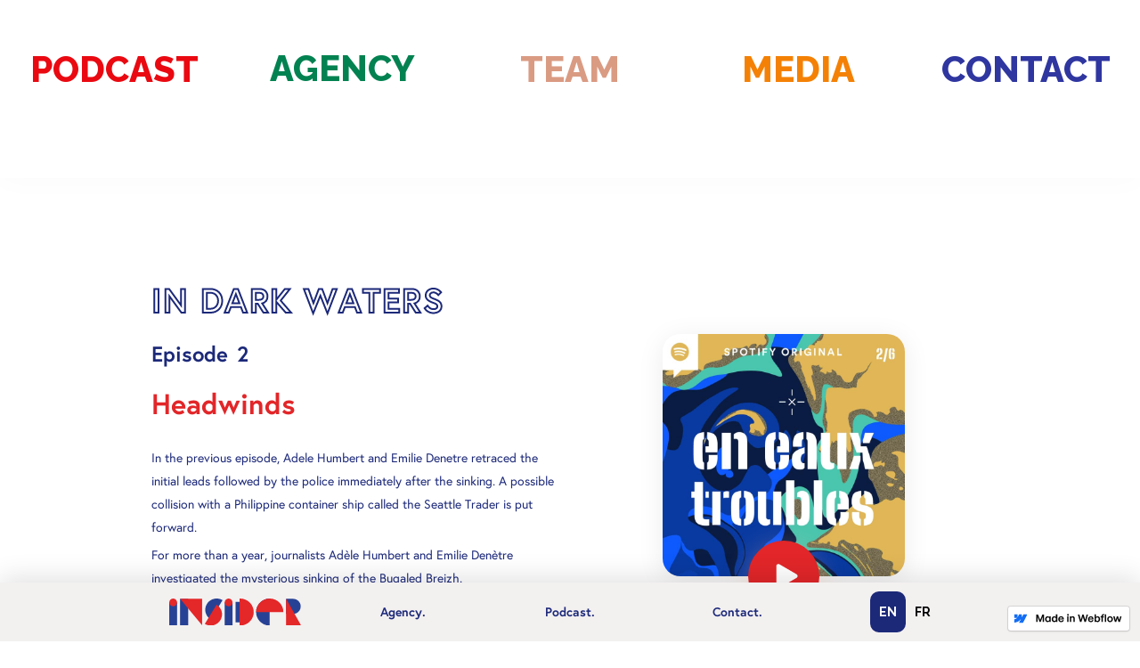

--- FILE ---
content_type: text/html
request_url: https://en.insider-podcast.com/episodes/vents-contraires
body_size: 12087
content:
<!DOCTYPE html><!-- This site was created in Webflow. https://webflow.com --><!-- Last Published: Wed Apr 12 2023 16:15:20 GMT+0000 (Coordinated Universal Time) --><html data-wf-domain="en.insider-podcast.com" data-wf-page="5fb2409aedd53149e78915ba" data-wf-site="5fa50dc6937b3a1e4e75253c" data-wf-status="1" data-wf-collection="5fb2409aedd531f72c8915b8" data-wf-item-slug="vents-contraires" lang="en" data-wg-translated="en"><head><meta charset="utf-8"><title>Insider Podcast ∣ France, Paris ∣ In Dark waters</title><meta content="On 15 January 2004, the Breton trawler &quot;Bugaled Breizh&quot; suddenly sank in the English Channel, some thirty kilometres off the English coast. The captain had time to send a short distress message in which he said he was &quot;capsizing&quot;, before giving the last position of his ship. Of the five sailors on board, none survived. Only three bodies were found. For the courts, it was a banal fishing accident. But the families and friends of the victims do not believe this hypothesis: for them, someone must have been responsible..." name="description"><meta content="https://cdn.prod.website-files.com/5fb2409adc26866e89a18cd9/636e4fc3dab879268372253c_Ban_DIG_OK.jpg" property="og:image"><meta content="https://cdn.prod.website-files.com/5fb2409adc26866e89a18cd9/636e4fc3dab879268372253c_Ban_DIG_OK.jpg" property="twitter:image"><meta content="width=device-width, initial-scale=1" name="viewport"><meta content="Webflow" name="generator"><link href="https://cdn.prod.website-files.com/5fa50dc6937b3a1e4e75253c/css/insider-podcast-bdaff2.webflow.26a6066fa.css" rel="stylesheet" type="text/css"><link href="https://fonts.googleapis.com" rel="preconnect"><link href="https://fonts.gstatic.com" rel="preconnect" crossorigin="anonymous"><script src="https://ajax.googleapis.com/ajax/libs/webfont/1.6.26/webfont.js" type="text/javascript"></script><script type="text/javascript">WebFont.load({  google: {    families: ["Lato:100,100italic,300,300italic,400,400italic,700,700italic,900,900italic","Raleway:200,300,regular,500,600,700,800,900","Libre Baskerville:regular,italic,700","Abril Fatface:regular"]  }});</script><script type="text/javascript">!function(o,c){var n=c.documentElement,t=" w-mod-";n.className+=t+"js",("ontouchstart"in o||o.DocumentTouch&&c instanceof DocumentTouch)&&(n.className+=t+"touch")}(window,document);</script><link href="https://cdn.prod.website-files.com/5fa50dc6937b3a1e4e75253c/5fcf6adfabc0a2c0a20d27e4_favicon--insider.png" rel="shortcut icon" type="image/x-icon"><link href="https://cdn.prod.website-files.com/5fa50dc6937b3a1e4e75253c/5fcf6b1ac22441377a3a893d_webclip--insider.png" rel="apple-touch-icon"><script async="" src="https://www.googletagmanager.com/gtag/js?id=G-38W3T8NC0V"></script><script type="text/javascript">window.dataLayer = window.dataLayer || [];function gtag(){dataLayer.push(arguments);}gtag('js', new Date());gtag('config', 'G-38W3T8NC0V', {'anonymize_ip': false});</script><style type="text/css">
  
.h1--episode {
  -webkit-text-stroke: 2px #1c2979;
}
  
.bandeau--deroulant {
  -webkit-text-stroke: 2px #1c2979;
}  
  
.h5--newsletter {
  -webkit-text-stroke: 2px #FFFFFF;
}
  
@media screen and (max-width: 767px)
{
    .bandeau--deroulant {
  		-webkit-text-stroke: 0px;
	}  
}  
  
</style>





<script type="application/json" id="weglot-data">{"allLanguageUrls":{"fr":"https://www.insider-podcast.com/episodes/vents-contraires","en":"https://en.insider-podcast.com/episodes/vents-contraires"},"originalCanonicalUrl":"https://www.insider-podcast.com/episodes/vents-contraires","originalPath":"/episodes/vents-contraires","settings":{"auto_switch":false,"auto_switch_fallback":null,"category":3,"custom_settings":{"button_style":{"with_name":true,"full_name":true,"is_dropdown":true,"with_flags":false,"flag_type":"rectangle_mat","custom_css":""},"switchers":[],"translate_search":false,"loading_bar":true,"hide_switcher":false,"translate_images":false,"subdomain":false,"wait_transition":true},"deleted_at":null,"dynamics":[],"excluded_blocks":[{"value":".container--complement","description":null}],"excluded_paths":[],"external_enabled":false,"host":"www.insider-podcast.com","is_dns_set":false,"is_https":true,"language_from":"fr","language_from_custom_flag":null,"language_from_custom_name":null,"languages":[{"connect_host_destination":{"is_dns_set":true,"created_on_aws":1632317452,"host":"en.insider-podcast.com"},"custom_code":null,"custom_flag":null,"custom_local_name":null,"custom_name":null,"enabled":true,"language_to":"en"}],"media_enabled":false,"page_views_enabled":false,"technology_id":13,"technology_name":"Webflow","translation_engine":3,"url_type":"SUBDOMAIN","versions":{"translation":1642751574}}}</script>
<script async="" src="https://cdn.weglot.com/weglot.min.js?api_key=wg_6e6bdfae30ab7ce18886a6e49a42c74e4&hide_switcher=true" type="text/javascript"></script><link href="https://www.insider-podcast.com/episodes/vents-contraires" hreflang="fr" rel="alternate"><link href="https://en.insider-podcast.com/episodes/vents-contraires" hreflang="en" rel="alternate"></head><body><div class="section--header"><div class="w-container"><div data-animation="default" class="navbar-3 w-nav" data-easing2="ease" data-easing="ease" data-collapse="small" role="banner" data-no-scroll="1" data-duration="400" data-doc-height="1"><div class="container--header w-container"><div class="div div--brand"><a href="/" class="brand-2 w-nav-brand"><img src="https://cdn.prod.website-files.com/5fa50dc6937b3a1e4e75253c/5fbfac4dfecaffbeca0dcf7d_insider--svg.svg" loading="lazy" alt="" class="image-5 logo--footer"></a></div><nav role="navigation" class="nav-menu-3 w-nav-menu"><div class="w-layout-grid grid-6"><div class="div--link--header"><div data-hover="true" data-delay="0" class="dropdown w-dropdown"><div class="dropdown--toggle-2 w-dropdown-toggle"><a href="/agence" class="link-block-9 w-inline-block"><div class="text-block-6">Agency.</div></a></div><nav class="drop--list drop--list--nav w-dropdown-list"><a href="/agence" class="link--drop-2 w-dropdown-link">The agency.</a><a href="/equipe" class="link--drop-2 w-dropdown-link">The team.</a></nav></div><div class="div--dropdown"><a href="/agence" class="link--block--dd w-inline-block"><div class="text-block-23">Agency.</div></a><a href="/podcast" class="link--block--dd w-inline-block"><div class="text-block-23">Podcast.</div></a><div class="collection-list-wrapper-5 w-dyn-list"><div role="list" class="w-dyn-items"><div role="listitem" class="w-dyn-item"><a href="/categorie-episodes/saison-1" class="link--block--dd w-inline-block"><div class="text-block-23">Productions.</div></a></div></div></div><a href="/equipe" class="link--block--dd w-inline-block"><div class="text-block-23">Team.</div></a></div></div><div class="div--link--header"><div data-hover="true" data-delay="0" class="dropdown w-dropdown"><div class="dropdown--toggle-2 w-dropdown-toggle"><a href="/podcast" class="link-block-4 w-inline-block"><div class="text-block-6">Podcast.</div></a></div><nav class="drop--list drop--list--nav w-dropdown-list"><div class="w-dyn-list"><div role="list" class="w-dyn-items"><div role="listitem" class="w-dyn-item"><a href="/categorie-episodes/documentaire-saison-1" class="link--drop-2 w-dropdown-link">Inmates</a></div><div role="listitem" class="w-dyn-item"><a href="/categorie-episodes/saison-1" class="link--drop-2 w-dropdown-link">1000 Degrees</a></div><div role="listitem" class="w-dyn-item"><a href="/categorie-episodes/saison-2" class="link--drop-2 w-dropdown-link">In Dark waters</a></div></div></div></nav></div></div><a href="/contact" class="nav--link--head-2 w-nav-link">Contact.</a><div class="div--link--header"><div class="wg-element-2"><div data-w-id="4e427697-3e44-2221-8f87-a638bbc1b486" class="wg-element-wrapper sw3"><a lang="en" data-w-id="4e427697-3e44-2221-8f87-a638bbc1b487" href="#" class="wg-selector-2 s1 w-inline-block"><div class="wg-selector-2-fill f1"></div><div class="wg-selector2-text-lang1-2">EN</div></a><a lang="fr" data-w-id="4e427697-3e44-2221-8f87-a638bbc1b48b" href="#" class="wg-selector-2 s2 w-inline-block"><div class="wg-selector-2-fill f2"></div><div class="wg-selector2-text-lang2-2">FR</div></a></div><div class="wg-code w-embed w-script"><script type="text/javascript" src="https://cdn.weglot.com/weglot.min.js"></script>
<script>
// init Weglot
Weglot.initialize({
	api_key: 'wg_6e6bdfae30ab7ce18886a6e49a42c74e4'
});

// on Weglot init
Weglot.on('initialized', ()=>{
	// get the current active language
  const currentLang = Weglot.getCurrentLang();
  // if the current active language link exists
  if(document.querySelector('.wg-element-wrapper.sw3 [lang='+currentLang+']')){
  	// click the link
  	document.querySelector('.wg-element-wrapper.sw3 [lang='+currentLang+']').click();
  }
});

// for each of the .wg-element-wrapper language links
document.querySelectorAll('.wg-element-wrapper.sw3 [lang]').forEach((link)=>{
	// add a click event listener
	link.addEventListener('click', function(e){
  	// prevent default
		e.preventDefault();
    // switch current active language after a setTimeout
    setTimeout(()=>Weglot.switchTo(this.getAttribute('lang')),700);
	});
});
</script>

<style>

.wg-default {
 display : none;
}

</style></div></div></div></div></nav><div class="menu-button w-nav-button"><div class="w-icon-nav-menu"></div></div></div></div></div></div><div class="sect sect--portfolio"><div class="div--grid--header"><div class="w-layout-grid grid--header"><a id="w-node-def05559-4849-ea96-602c-42863ac9ce46-8f0f6934" href="/podcast" class="w-inline-block"><div id="w-node-_84e757b4-d539-84fa-279e-ca511b20fde2-8f0f6934" class="grid--header--div"><div class="grid--header--div--overlay grid--header--bg--rouge"><div class="grid--header--div--text"><h4 class="h4--portfolio blanc">PODCAST</h4><div class="text--header">Our productions.</div></div></div><div class="grid--header--div--static"><div class="grid--header--div--text"><h4 class="h4--portfolio rouge">PODCAST</h4><div class="text--header">Explore.</div></div></div></div></a><a id="w-node-_02a6b8cf-d4f2-38b6-61de-de62a8d2fd2b-8f0f6934" href="/agence" class="w-inline-block"><div id="w-node-_8b553c5f-e95f-247a-8783-827783bf43f8-8f0f6934" class="grid--header--div"><div class="grid--header--div--overlay grid--header--bg--vert2"><div class="grid--header--div--text"><h4 class="h4--portfolio blanc">AGENCY</h4><div class="text--header">Explore.</div></div></div><div class="grid--header--div--static"><div class="grid--header--div--text"><h4 class="h4--portfolio vert">AGENCY</h4><div class="text--header">Explore.</div></div></div></div></a><a id="w-node-_1f91c479-890d-9909-c6b1-383f02805168-8f0f6934" href="/equipe" class="w-inline-block"><div id="w-node-e38ca98d-83ae-6d18-9d6b-cf6c650591db-8f0f6934" class="grid--header--div"><div class="grid--header--div--overlay grid--header--bg--chaire"><div class="grid--header--div--text"><h4 class="h4--portfolio blanc">TEAM</h4><div class="text--header">Our co-founders.</div></div></div><div class="grid--header--div--static"><div class="grid--header--div--text"><h4 class="h4--portfolio chaire">TEAM</h4><div class="text--header">Explore.</div></div></div></div></a><a id="w-node-f3c7f6b8-51ed-d0e9-71a7-de2527b5d349-8f0f6934" href="/medias" class="w-inline-block"><div id="w-node-_3ef17786-3d7f-06f7-98ef-a1a485a98370-8f0f6934" class="grid--header--div"><div class="grid--header--div--overlay grid--header--bg--orange"><div class="grid--header--div--text"><h4 class="h4--portfolio blanc">MEDIA</h4><div class="text--header">Articles and videos.</div></div></div><div class="grid--header--div--static"><div class="grid--header--div--text"><h4 class="h4--portfolio orange">MEDIA</h4><div class="text--header">Explore.</div></div></div></div></a><a id="w-node-_0fe4cdc6-25a2-6bf0-51c3-c213c7cd939a-8f0f6934" href="/contact" class="w-inline-block"><div id="w-node-bae2aef7-359d-ae5b-30a8-26e45a3307b4-8f0f6934" class="grid--header--div"><div class="grid--header--div--overlay grid--header--bg--bleu"><div class="grid--header--div--text"><h4 class="h4--portfolio blanc">CONTACT</h4><div class="text--header">Write to us.</div></div></div><div class="grid--header--div--static"><div class="grid--header--div--text"><h4 class="h4--portfolio bleu">CONTACT</h4><div class="text--header">Explore.</div></div></div></div></a></div></div><div class="collection--portfolio"><div class="w-layout-grid grid--collection--portfolio"><a href="/podcast" class="photo-overlay w-inline-block"><div class="overlay rouge"><div class="text-div"><h4 class="h4 vignettes">podcast</h4><div class="text-block-11">Our productions.</div></div></div><div class="text-div image-12"><h4 class="h4--portfolio rouge">PODcast</h4><div class="text-block-21">This is some text inside of a div block.</div></div></a><a href="/agence" class="photo-overlay w-inline-block"><div class="overlay vert"><div class="text-div"><h4 class="h4 vignettes">AGENCY</h4><div class="text-block-11">Explore.</div></div></div><div class="text-div image-12"><h4 class="h4--portfolio vert">Agency</h4><div class="text-block-21">This is some text inside of a div block.</div></div></a><a href="/equipe" class="photo-overlay w-inline-block"><div class="overlay chaire"><div class="text-div"><h4 class="h4 vignettes">Team</h4><div class="text-block-11">The co-founders.</div></div></div><div class="text-div image-12"><h4 class="h4--portfolio chaire">team</h4><div class="text-block-21">This is some text inside of a div block.</div></div></a><a href="/medias" class="photo-overlay w-inline-block"><div class="overlay orange"><div class="text-div"><h4 class="h4 vignettes">press</h4><div class="text-block-11">Articles and videos.</div></div></div><div class="text-div image-12"><h4 class="h4--portfolio orange">press</h4><div class="text-block-21">This is some text inside of a div block.</div></div></a><a href="/contact" class="photo-overlay w-inline-block"><div class="overlay bleu"><div class="text-div"><h4 class="h4 vignettes">contact</h4><div class="text-block-11">Write to us.</div></div></div><div class="text-div image-12"><h4 class="h4--portfolio bleu">contact</h4><div class="text-block-21">This is some text inside of a div block.</div></div></a></div></div></div><div class="container container--hero w-container"><div class="sect sect--hero"><div class="w-layout-grid grid-2"><div class="div resume--ep"><h1 class="h1 h1--episode">In Dark waters</h1><div class="w-clearfix"><h2 class="h2 h2--episode h2--episode--num">Episode</h2><h2 class="h2 h2--episode h2--episode--num h2--episode--num--2">2</h2></div><h2 class="h2 h2--episode">Headwinds</h2><div class="p p--episode w-richtext"><p>In the previous episode, Adele Humbert and Emilie Denetre retraced the initial leads followed by the police immediately after the sinking. A possible collision with a Philippine container ship called the Seattle Trader is put forward. </p><p>For more than a year, journalists Adèle Humbert and Emilie Denètre investigated the mysterious sinking of the Bugaled Breizh. </p><p>They had access to classified and legal documents and tracked down all the witnesses, experts and relatives of the victims. They investigated the case in England and France. </p><p>Almost twenty years after the sinking, they explored a new lead...</p></div><div class="div-block-28 w-clearfix"><div class="div div--tag div--tag--b"><a href="/categorie-episodes/saison-2" class="link-4">In Dark waters</a></div><div class="div div--tag div--tag--o w-clearfix"><div class="p p--tag">Duration : </div><div class="p p--tag">40</div><div class="p p--tag">min.</div></div><div class="div div--tag div--tag--b"><div class="text-block-16">16.11.2020</div></div></div></div><div class="div episode"><div class="div div--img--ep"><img loading="lazy" alt="" src="https://cdn.prod.website-files.com/5fb2409adc26866e89a18cd9/61e569a9876294522386d9c5_VIGNETTE_CHIFFRE%CC%81ES2.jpg" sizes="(max-width: 991px) 100vw, 656px" srcset="https://cdn.prod.website-files.com/5fb2409adc26866e89a18cd9/61e569a9876294522386d9c5_VIGNETTE_CHIFFRE%CC%81ES2-p-500.jpeg 500w, https://cdn.prod.website-files.com/5fb2409adc26866e89a18cd9/61e569a9876294522386d9c5_VIGNETTE_CHIFFRE%CC%81ES2-p-800.jpeg 800w, https://cdn.prod.website-files.com/5fb2409adc26866e89a18cd9/61e569a9876294522386d9c5_VIGNETTE_CHIFFRE%CC%81ES2-p-1080.jpeg 1080w, https://cdn.prod.website-files.com/5fb2409adc26866e89a18cd9/61e569a9876294522386d9c5_VIGNETTE_CHIFFRE%CC%81ES2-p-1600.jpeg 1600w, https://cdn.prod.website-files.com/5fb2409adc26866e89a18cd9/61e569a9876294522386d9c5_VIGNETTE_CHIFFRE%CC%81ES2-p-2000.jpeg 2000w, https://cdn.prod.website-files.com/5fb2409adc26866e89a18cd9/61e569a9876294522386d9c5_VIGNETTE_CHIFFRE%CC%81ES2-p-2600.jpeg 2600w, https://cdn.prod.website-files.com/5fb2409adc26866e89a18cd9/61e569a9876294522386d9c5_VIGNETTE_CHIFFRE%CC%81ES2-p-3200.jpeg 3200w, https://cdn.prod.website-files.com/5fb2409adc26866e89a18cd9/61e569a9876294522386d9c5_VIGNETTE_CHIFFRE%CC%81ES2.jpg 3333w" class="img img--ep--lg"><a href="#" class="btn btn--toggle w-inline-block"><img src="https://cdn.prod.website-files.com/5fa50dc6937b3a1e4e75253c/5fda0fe6c1448c0cb9b342a5_play--insider.svg" loading="lazy" alt="" class="image-15"></a><div class="div--embed--2"><div class="html-embed-2 w-embed w-iframe"><iframe src="https://open.spotify.com/embed/episode/490czCbrkr8JpLuOTK86vV" width="100%" height="232" frameborder="0" allowtransparency="true" allow="encrypted-media"></iframe></div></div></div></div></div></div><div class="section-14"><div class="wrapper--carousel"><div class="recipe-col-list-wrap w-dyn-list"><div role="list" class="recipe-col-list w-dyn-items"><div role="listitem" class="recipe-col-item w-dyn-item"><a href="/episodes/ep-01-les-fantomes-du-15-janvier" class="link--block--carousel w-inline-block"><img loading="lazy" alt="" src="https://cdn.prod.website-files.com/5fb2409adc26866e89a18cd9/61e5699b3fe415de2862599f_VIGNETTE_CHIFFRE%CC%81ES.jpg" sizes="(max-width: 767px) 72vw, (max-width: 991px) 542.4000244140625px, 712px" srcset="https://cdn.prod.website-files.com/5fb2409adc26866e89a18cd9/61e5699b3fe415de2862599f_VIGNETTE_CHIFFRE%CC%81ES-p-500.jpeg 500w, https://cdn.prod.website-files.com/5fb2409adc26866e89a18cd9/61e5699b3fe415de2862599f_VIGNETTE_CHIFFRE%CC%81ES-p-800.jpeg 800w, https://cdn.prod.website-files.com/5fb2409adc26866e89a18cd9/61e5699b3fe415de2862599f_VIGNETTE_CHIFFRE%CC%81ES-p-1080.jpeg 1080w, https://cdn.prod.website-files.com/5fb2409adc26866e89a18cd9/61e5699b3fe415de2862599f_VIGNETTE_CHIFFRE%CC%81ES-p-1600.jpeg 1600w, https://cdn.prod.website-files.com/5fb2409adc26866e89a18cd9/61e5699b3fe415de2862599f_VIGNETTE_CHIFFRE%CC%81ES-p-2000.jpeg 2000w, https://cdn.prod.website-files.com/5fb2409adc26866e89a18cd9/61e5699b3fe415de2862599f_VIGNETTE_CHIFFRE%CC%81ES-p-2600.jpeg 2600w, https://cdn.prod.website-files.com/5fb2409adc26866e89a18cd9/61e5699b3fe415de2862599f_VIGNETTE_CHIFFRE%CC%81ES-p-3200.jpeg 3200w, https://cdn.prod.website-files.com/5fb2409adc26866e89a18cd9/61e5699b3fe415de2862599f_VIGNETTE_CHIFFRE%CC%81ES.jpg 3333w" class="img--carousel"></a></div><div role="listitem" class="recipe-col-item w-dyn-item"><a href="/episodes/vents-contraires" aria-current="page" class="link--block--carousel w-inline-block w--current"><img loading="lazy" alt="" src="https://cdn.prod.website-files.com/5fb2409adc26866e89a18cd9/61e569a9876294522386d9c5_VIGNETTE_CHIFFRE%CC%81ES2.jpg" sizes="(max-width: 767px) 72vw, (max-width: 991px) 542.4000244140625px, 712px" srcset="https://cdn.prod.website-files.com/5fb2409adc26866e89a18cd9/61e569a9876294522386d9c5_VIGNETTE_CHIFFRE%CC%81ES2-p-500.jpeg 500w, https://cdn.prod.website-files.com/5fb2409adc26866e89a18cd9/61e569a9876294522386d9c5_VIGNETTE_CHIFFRE%CC%81ES2-p-800.jpeg 800w, https://cdn.prod.website-files.com/5fb2409adc26866e89a18cd9/61e569a9876294522386d9c5_VIGNETTE_CHIFFRE%CC%81ES2-p-1080.jpeg 1080w, https://cdn.prod.website-files.com/5fb2409adc26866e89a18cd9/61e569a9876294522386d9c5_VIGNETTE_CHIFFRE%CC%81ES2-p-1600.jpeg 1600w, https://cdn.prod.website-files.com/5fb2409adc26866e89a18cd9/61e569a9876294522386d9c5_VIGNETTE_CHIFFRE%CC%81ES2-p-2000.jpeg 2000w, https://cdn.prod.website-files.com/5fb2409adc26866e89a18cd9/61e569a9876294522386d9c5_VIGNETTE_CHIFFRE%CC%81ES2-p-2600.jpeg 2600w, https://cdn.prod.website-files.com/5fb2409adc26866e89a18cd9/61e569a9876294522386d9c5_VIGNETTE_CHIFFRE%CC%81ES2-p-3200.jpeg 3200w, https://cdn.prod.website-files.com/5fb2409adc26866e89a18cd9/61e569a9876294522386d9c5_VIGNETTE_CHIFFRE%CC%81ES2.jpg 3333w" class="img--carousel"></a></div><div role="listitem" class="recipe-col-item w-dyn-item"><a href="/episodes/changement-de-cap" class="link--block--carousel w-inline-block"><img loading="lazy" alt="" src="https://cdn.prod.website-files.com/5fb2409adc26866e89a18cd9/61e569b214724b7c5affaa47_VIGNETTE_CHIFFRE%CC%81ES3.jpg" sizes="(max-width: 767px) 72vw, (max-width: 991px) 542.4000244140625px, 712px" srcset="https://cdn.prod.website-files.com/5fb2409adc26866e89a18cd9/61e569b214724b7c5affaa47_VIGNETTE_CHIFFRE%CC%81ES3-p-500.jpeg 500w, https://cdn.prod.website-files.com/5fb2409adc26866e89a18cd9/61e569b214724b7c5affaa47_VIGNETTE_CHIFFRE%CC%81ES3-p-800.jpeg 800w, https://cdn.prod.website-files.com/5fb2409adc26866e89a18cd9/61e569b214724b7c5affaa47_VIGNETTE_CHIFFRE%CC%81ES3-p-1080.jpeg 1080w, https://cdn.prod.website-files.com/5fb2409adc26866e89a18cd9/61e569b214724b7c5affaa47_VIGNETTE_CHIFFRE%CC%81ES3-p-1600.jpeg 1600w, https://cdn.prod.website-files.com/5fb2409adc26866e89a18cd9/61e569b214724b7c5affaa47_VIGNETTE_CHIFFRE%CC%81ES3-p-2000.jpeg 2000w, https://cdn.prod.website-files.com/5fb2409adc26866e89a18cd9/61e569b214724b7c5affaa47_VIGNETTE_CHIFFRE%CC%81ES3-p-2600.jpeg 2600w, https://cdn.prod.website-files.com/5fb2409adc26866e89a18cd9/61e569b214724b7c5affaa47_VIGNETTE_CHIFFRE%CC%81ES3-p-3200.jpeg 3200w, https://cdn.prod.website-files.com/5fb2409adc26866e89a18cd9/61e569b214724b7c5affaa47_VIGNETTE_CHIFFRE%CC%81ES3.jpg 3333w" class="img--carousel"></a></div><div role="listitem" class="recipe-col-item w-dyn-item"><a href="/episodes/bataille-navale" class="link--block--carousel w-inline-block"><img loading="lazy" alt="" src="https://cdn.prod.website-files.com/5fb2409adc26866e89a18cd9/61e569c64741179c47ea57f7_VIGNETTE_CHIFFRE%CC%81ES4.jpg" sizes="(max-width: 767px) 72vw, (max-width: 991px) 542.4000244140625px, 712px" srcset="https://cdn.prod.website-files.com/5fb2409adc26866e89a18cd9/61e569c64741179c47ea57f7_VIGNETTE_CHIFFRE%CC%81ES4-p-500.jpeg 500w, https://cdn.prod.website-files.com/5fb2409adc26866e89a18cd9/61e569c64741179c47ea57f7_VIGNETTE_CHIFFRE%CC%81ES4-p-800.jpeg 800w, https://cdn.prod.website-files.com/5fb2409adc26866e89a18cd9/61e569c64741179c47ea57f7_VIGNETTE_CHIFFRE%CC%81ES4-p-1080.jpeg 1080w, https://cdn.prod.website-files.com/5fb2409adc26866e89a18cd9/61e569c64741179c47ea57f7_VIGNETTE_CHIFFRE%CC%81ES4-p-1600.jpeg 1600w, https://cdn.prod.website-files.com/5fb2409adc26866e89a18cd9/61e569c64741179c47ea57f7_VIGNETTE_CHIFFRE%CC%81ES4-p-2000.jpeg 2000w, https://cdn.prod.website-files.com/5fb2409adc26866e89a18cd9/61e569c64741179c47ea57f7_VIGNETTE_CHIFFRE%CC%81ES4-p-2600.jpeg 2600w, https://cdn.prod.website-files.com/5fb2409adc26866e89a18cd9/61e569c64741179c47ea57f7_VIGNETTE_CHIFFRE%CC%81ES4-p-3200.jpeg 3200w, https://cdn.prod.website-files.com/5fb2409adc26866e89a18cd9/61e569c64741179c47ea57f7_VIGNETTE_CHIFFRE%CC%81ES4.jpg 3333w" class="img--carousel"></a></div><div role="listitem" class="recipe-col-item w-dyn-item"><a href="/episodes/chasse-croise" class="link--block--carousel w-inline-block"><img loading="lazy" alt="" src="https://cdn.prod.website-files.com/5fb2409adc26866e89a18cd9/61e569d2ec15969ab809cb81_VIGNETTE_CHIFFRE%CC%81ES5.jpg" sizes="(max-width: 767px) 72vw, (max-width: 991px) 542.4000244140625px, 712px" srcset="https://cdn.prod.website-files.com/5fb2409adc26866e89a18cd9/61e569d2ec15969ab809cb81_VIGNETTE_CHIFFRE%CC%81ES5-p-500.jpeg 500w, https://cdn.prod.website-files.com/5fb2409adc26866e89a18cd9/61e569d2ec15969ab809cb81_VIGNETTE_CHIFFRE%CC%81ES5-p-800.jpeg 800w, https://cdn.prod.website-files.com/5fb2409adc26866e89a18cd9/61e569d2ec15969ab809cb81_VIGNETTE_CHIFFRE%CC%81ES5-p-1080.jpeg 1080w, https://cdn.prod.website-files.com/5fb2409adc26866e89a18cd9/61e569d2ec15969ab809cb81_VIGNETTE_CHIFFRE%CC%81ES5-p-1600.jpeg 1600w, https://cdn.prod.website-files.com/5fb2409adc26866e89a18cd9/61e569d2ec15969ab809cb81_VIGNETTE_CHIFFRE%CC%81ES5-p-2000.jpeg 2000w, https://cdn.prod.website-files.com/5fb2409adc26866e89a18cd9/61e569d2ec15969ab809cb81_VIGNETTE_CHIFFRE%CC%81ES5-p-2600.jpeg 2600w, https://cdn.prod.website-files.com/5fb2409adc26866e89a18cd9/61e569d2ec15969ab809cb81_VIGNETTE_CHIFFRE%CC%81ES5-p-3200.jpeg 3200w, https://cdn.prod.website-files.com/5fb2409adc26866e89a18cd9/61e569d2ec15969ab809cb81_VIGNETTE_CHIFFRE%CC%81ES5.jpg 3333w" class="img--carousel"></a></div><div role="listitem" class="recipe-col-item w-dyn-item"><a href="/episodes/lombre-dun-espion" class="link--block--carousel w-inline-block"><img loading="lazy" alt="" src="https://cdn.prod.website-files.com/5fb2409adc26866e89a18cd9/61e569db2154e1666aecc397_VIGNETTE_CHIFFRE%CC%81ES6.jpg" sizes="(max-width: 767px) 72vw, (max-width: 991px) 542.4000244140625px, 712px" srcset="https://cdn.prod.website-files.com/5fb2409adc26866e89a18cd9/61e569db2154e1666aecc397_VIGNETTE_CHIFFRE%CC%81ES6-p-500.jpeg 500w, https://cdn.prod.website-files.com/5fb2409adc26866e89a18cd9/61e569db2154e1666aecc397_VIGNETTE_CHIFFRE%CC%81ES6-p-800.jpeg 800w, https://cdn.prod.website-files.com/5fb2409adc26866e89a18cd9/61e569db2154e1666aecc397_VIGNETTE_CHIFFRE%CC%81ES6-p-1080.jpeg 1080w, https://cdn.prod.website-files.com/5fb2409adc26866e89a18cd9/61e569db2154e1666aecc397_VIGNETTE_CHIFFRE%CC%81ES6-p-1600.jpeg 1600w, https://cdn.prod.website-files.com/5fb2409adc26866e89a18cd9/61e569db2154e1666aecc397_VIGNETTE_CHIFFRE%CC%81ES6-p-2000.jpeg 2000w, https://cdn.prod.website-files.com/5fb2409adc26866e89a18cd9/61e569db2154e1666aecc397_VIGNETTE_CHIFFRE%CC%81ES6-p-2600.jpeg 2600w, https://cdn.prod.website-files.com/5fb2409adc26866e89a18cd9/61e569db2154e1666aecc397_VIGNETTE_CHIFFRE%CC%81ES6-p-3200.jpeg 3200w, https://cdn.prod.website-files.com/5fb2409adc26866e89a18cd9/61e569db2154e1666aecc397_VIGNETTE_CHIFFRE%CC%81ES6.jpg 3333w" class="img--carousel"></a></div></div></div></div><div class="w-embed"><style>/* owl slider */
.carousel-wrap{
    width: 1000px;
    margin: auto;
    position: relative;
  }
  .owl-carousel .owl-nav{
    overflow: hidden;
    height: 0px;
  }

.owl-stage {
    display: -webkit-flex;
   display: -ms-flexbox;
   display: flex;

   -webkit-flex-direction: row;
   -ms-flex-direction: row;
    flex-direction: row;

   -webkit-align-items: stretch;
   -ms-flex-align: stretch;
    align-items: stretch;

   -webkit-justify-content: space-between;
   -ms-flex-pack: justify;
    justify-content: space-between; 
  
}

.owl-stage-outer {
  width: 100%;
}

.owl-dots {
	display : none;
  text-align: center;
}

.owl-dot {
  background: none;
  padding: 5px;
  margin: 3px 10px;
  border:1px solid rgba(0,0,0,0.1);
}

.owl-dot.active {

  background: red;
}

.owl-nav {
	display : block;
  position : absolute;
    top : 50%;
  width : 100%;
}

.owl-prev {
	height : 60px;
  width : 60px;
  border-radius : 30px;
  background-color : #e22629 !important;
  position : absolute;
  left : 0px;
		background-image: url("https://cdn.prod.website-files.com/5fa50dc6937b3a1e4e75253c/5fbe360c42bbcd74af3cea9b_arrow--caroussel.svg");
    background-position: 50% 50%;
    background-size: 50% 50%;
    background-repeat: no-repeat;  
    opacity: 1;
  	transform : translateY(-50%) rotate(180deg);
    -moz-box-shadow: 0px 0px 20px 0px  rgba(251, 182, 155, 0.3);
-webkit-box-shadow: 0px 0px 20px 0px rgba(251, 182, 155, 0.3);
-o-box-shadow: 0px 0px 20px 0px rgba(251, 182, 155, 0.3);
box-shadow: 0px 0px 20px 0px rgba(251, 182, 155, 0.3);
}

.owl-next {
	height : 60px;
  width : 60px;
  border-radius : 30px;
  background-color : #e22629 !important;
	position : absolute;
  right : 0px;
	background-image: url("https://cdn.prod.website-files.com/5fa50dc6937b3a1e4e75253c/5fbe360c42bbcd74af3cea9b_arrow--caroussel.svg");
  background-position: 50% 50%;
  background-size: 50% 50%;
  background-repeat: no-repeat; 
  opacity: 1;
  transform : translateY(-50%);
  -moz-box-shadow: 0px 0px 20px 0px rgba(251, 182, 155, 0.3);
	-webkit-box-shadow: 0px 0px 20px 0px rgba(251, 182, 155, 0.3);
	-o-box-shadow: 0px 0px 20px 0px rgba(251, 182, 155, 0.3);
	box-shadow: 0px 0px 20px 0px rgba(251, 182, 155, 0.3);
}

.owl-prev:hover {
  transform : scale(1.1) translateY(-50%) rotate(180deg);
  outline : 0;
}

.owl-prev:focus {
	outline : 0;
}

.owl-next:hover {
  transform : scale(1.1) translateY(-50%);
  outline : 0;
}

.owl-next:focus {
	outline : 0;
}

.recipe-col-list-wrap {
 overflow : visible !important;
}

.owl-stage-outer {
	overflow : hidden;
}
 </style></div></div></div><div class="wrapper wrapper-deroulant"><div><div data-w-id="f3e1572e-e1ad-3ad6-57fc-1dfafef65a34" class="text bandeau--deroulant">The following articles are only available in French. The following articles are only available in French. </div></div></div><div class="container container--complement w-container" data-wg-notranslate=""><div><div class="div-complement"><h2 class="h2 h2--episode">Vents contraires</h2><div class="rich--text--complement w-richtext"><h3><strong>Les fûnes, ces câbles au cœur de l’enquête judiciaire</strong></h3><p>‍</p><h6><strong>Faute de survivants et/ou de témoins directs du naufrage, les enquêteurs et experts ont dû travailler à partir d’éléments indirects pour comprendre ce qu’il s’est passé le 15 janvier 2004. La position dans laquelle l’épave et, surtout, son train de train de pêche ont été retrouvés au fond de La Manche sont au cœur de cette « scène de crime » sous-marine. </strong></h6><p>‍</p><h6>Les premières constatations sont effectuées le 19 janvier 2004, soit quatre jours après le drame. Comme le bateau repose à plus de 80 mètres de fond, c’est un robot sous-marin que l&#x27;on appelle un Poisson Auto-Propulsé (PAP), qui filme l&#x27;épave. Les images sont retransmises en direct sur un écran dans un navire de surface. Michel Douce, l’armateur du Bugaled Breizh, qui a assisté à ces opérations aux côtés des gendarmes, se souvient que les images étaient de mauvaise qualité, très « granuleuses ». </h6><p> </p><figure class="w-richtext-align-center w-richtext-figure-type-image"><div><img src="https://cdn.prod.website-files.com/5fb2409adc26866e89a18cd9/61e2ffbe5c4126f532559b71_EET_PAP2_PHOTO_CABLES_19_JANVIER.png" loading="lazy" alt=""></div></figure><p>‍</p><h6>Dans le dossier, nous avons eu accès au compte-rendu des gendarmes. Il est très succinct et l’on comprend, en le lisant, que la priorité des enquêteurs, à ce moment-là, était surtout de vérifier la coque du Bugaled Breizh, qui est d’ailleurs découverte « enfoncée » sur tribord. En effet, quelques lignes seulement sont consacrées au train de pêche : filet et fûnes. On peut néanmoins y lire que les « câbles des bras du chalut » que l’on appelle aussi « fourches » sont croisés, et que l’une des deux fûnes (certainement la fûne bâbord) forme des boucles au sol jusqu’au bateau. Ces premiers constats sont cruciaux car ils sont difficilement contestables.  </h6><p>‍</p><figure style="max-width:1952pxpx" class="w-richtext-align-fullwidth w-richtext-figure-type-image"><div><img src="https://cdn.prod.website-files.com/5fb2409adc26866e89a18cd9/61e3001e0b6bd36d3d8c0ada_EET_PAP2_ANDROMEDE.png" loading="lazy" alt=""></div></figure><p> </p><p>‍</p><h6>En effet, le second relevé - beaucoup plus précis et réalisé avec des caméras de meilleure qualité - ne sera réalisé que six mois après le naufrage, lorsque l’épave du Bugaled Breizh sera renflouée. Cette fois-ci, les deux fûnes sont observées et les positions des croisements sont notées. C’est à partir de ces constatations que les experts Jean-Paul George (capitaine de pêche) et François Théret (technologiste de pêche) vont travailler. </h6><h6>Dans leur rapport, on trouve ce schéma qui présente l’état des fûnes telles qu’elles ont été observées en juin 2004 : </h6><p>‍</p><p> </p><figure class="w-richtext-align-center w-richtext-figure-type-image"><div><img src="https://cdn.prod.website-files.com/5fb2409adc26866e89a18cd9/61e3002fa103d450dcb2abb7_EET_PAP2_Rapport_THERET.png" loading="lazy" alt=""></div></figure><p> </p><p>‍</p><h6><strong>Chalutage, courants et autres modifications </strong></h6><h6>Le fait que les relevés les plus précis aient eu lieu presque six mois après le naufrage interroge. En effet, l’épave a été retrouvée à 87 mètres de fond dans une zone sablonneuse où de nombreux chalutiers pêchent tous les jours. Dès lors, peut-on imaginer que les câbles aient pu être accrochés, donc traînés (et pourquoi pas croisés ?) après le passage d’un chalutier et de son filet, après le 15 janvier 2004 ? Peut-on imaginer que le courant (qui parvient à déplacer des dunes de sable sur des centaines de mètres) ait pu modifier la position des câbles après le naufrage ? </h6><h6>Nous avons posé la question à l’expert François Théret. Pour lui, les risques d’une transformation de la scène sont infimes car le chalutier avec son train de pêche reposent au sol dans une position « logique » et « cohérente ». En effet, les deux fûnes restent entremêlées sur plus de 300 mètres formant un arc de cercle non heurté entre le bateau et le filet.</h6><h6>Mais surtout, les points les plus saillants de leur analyse (croisement des câbles et boucles au sol) sont bien confirmés par le relevé effectué le 19 janvier 2004, cinq jours à peine après le naufrage.</h6><h6>Revenons justement sur ces éléments et les questions qu’ils soulèvent : </h6><p>‍<strong>‍</strong></p><h6><strong><em>1- Les boucles : la marche avant était enclenchée </em></strong></h6><p><strong> </strong></p><h6>Le câble bâbord, qui est incontestablement étiré de plus de 140 mètres que l’autre, forme des boucles sur l’ensemble de la longueur qui sépare le filet du bateau de pêche. Le câble tribord ne forme des boucles qu’au « cul » du chalutier. </h6><h6>Pour François Théret, c’est ici la preuve que le Bugaled Breizh était en train d’avancer lorsque son câble bâbord a été lâché ou a été étiré… Si cela n’avait pas été le cas, les boucles se seraient concentrées à l’arrière du bateau comme pour le câble tribord. </h6><h6>Nous avons la confirmation que le bateau était bien en marche avant, car la manette de gaz a été retrouvée enclenchée. Or, en cas de croche, et les marins-pêcheurs nous l’ont tous confirmé au micro, il faut ralentir voire s’arrêter. S’ils tentent parfois de passer en « force » dans une butte de sable, par exemple, ils n’insistent jamais afin d’éviter la casse de matériel mais aussi de se retrouver dans une situation dangereuse.</h6><h6>Aussi, il paraît très improbable, que Youn Gloaguen – qui était un capitaine reconnu pour faire peu de perte de matériel  – se soit acharné à passer une croche en marche tout en lâchant du câble à gauche, là où il se sentait pris. Serge Cossec, qui a reçu son appel de détresse, a assuré aux gendarmes, lors de son audition, qu’il avait perçu de l’incompréhension dans sa voix lorsqu’il répétait <em>« je chavire, je chavire »</em>. On peut donc en conclure que la situation à laquelle il a fait face était inhabituelle.</h6><p> </p><h6><strong><em>2- Des pliures importantes : les câbles étaient donc en tension </em></strong></h6><p>‍</p><h6>L’autre élément troublant, c&#x27;est l’état dans lequel les deux fûnes ont été retrouvées. Il est essentiel de rappeler que les câbles du Bugaled étaient composés de torons d’acier avec un diamètre de plus de 2 cm. </h6><p> </p><figure class="w-richtext-align-center w-richtext-figure-type-image"><div><img src="https://cdn.prod.website-files.com/5fb2409adc26866e89a18cd9/61e30317477ab4f10083ba5f_De%CC%81formations_ca%CC%82ble_Babord.png" loading="lazy" alt=""></div><figcaption><em>Extrait du rapport remis par les experts M. Théret et M. Georges</em></figcaption></figure><p> </p><h6>Les experts du laboratoire de métrologie et d’essais situent ces anomalies des fûnes (des raguages c’est-à-dire des frottements, et des pliures) entre 120 mètres et 260 mètres, sachant que le point 0 est le filet. Donc ces zones de fûnes abîmées n’étaient pas en contact avec le sol. </h6><h6>Les pliures les plus importantes sont situées sur la fûne bâbord, celle qui a été déroulée de 140 mètres de plus que l’autre. </h6><p> </p><figure class="w-richtext-align-center w-richtext-figure-type-image"><div><img src="https://cdn.prod.website-files.com/5fb2409adc26866e89a18cd9/61e303830b6bd3253a8e241e_Pliure%20de%2025%20cm%3A%20rapport%20LNE.png" loading="lazy" alt=""></div></figure><p> </p><h6>Nous avons montré ces éléments du dossier à Damien Durville. Il est chercheur au CNRS et spécialiste du comportement mécanique des câbles. Nous voulions savoir si ces déformations auraient pu être occasionnées après le naufrage, suite au passage d’un filet de pêche sur le carcasse du Bugaled.</h6><h6>Il a été affirmatif : pour parvenir à une telle déformation sur un câble d’acier aussi épais, il a fallu qu’une force importante soit appliquée alors que le câble était tendu.</h6><h6>Ce dernier point est essentiel car il exclut donc l’hypothèse de pliures survenues post-naufrage et confirme, en revanche, celle de la rencontre du Bugaled Breizh en action de pêche, fûnes tendues donc, avec une force sous-marine capable de plier des câbles de 2cm de diamètre. <strong>‍</strong></h6><p>‍</p><h6><strong><em>3- Les câbles croisés, les panneaux retournés : une force exogène </em></strong></h6><p> </p><h6>Le dernier élément étonnant concerne l’entremêlement des fûnes.</h6><h6>Dès le 19 janvier 2004, les gendarmes notent que les câbles de la fourche/ du bras bâbord du chalut sont retrouvés croisés. En juin, les enquêteurs découvriront en plus que le panneau bâbord (grosse pièce de bois ou de métal qui leste le filet au sol) est retourné. D’ailleurs, ce croisement des câbles n’est pas cantonné à la zone proche du filet, car les relevés de juin 2004 vont montrer que les fûnes bâbord et tribord s’entremêlent sur plus de 300 mètres. </h6><h6>Pour François Théret, les câbles sont ainsi positionnés car un sous-marin, qu&#x27;il décrit comme &quot;une force exogène&quot; dans son rapport, a croisé la route Bugaled et a ramené le câble bâbord contre le câble tribord.</h6><p> </p><figure class="w-richtext-align-center w-richtext-figure-type-image"><div><img src="https://cdn.prod.website-files.com/5fb2409adc26866e89a18cd9/61e304542655db4ff37e7b84_Sous-marin%20contre-bordier.png" loading="lazy" alt=""></div><figcaption><em>Extrait du rapport de Jean-Paul Georges et François Théret</em></figcaption></figure><p> </p><h6>Pour Dominique Salles, commandant de sous-marin nommé expert par les juges d’instruction dans le dossier du Bugaled Breizh, il s’agirait plutôt d’un sous-marin « rattrapant » qui aurait donc écarté le câble bâbord avant qu’un effet « élastique » ne se produise au moment où le câble aurait été relâché par le bâtiment militaire.</h6><p>‍</p><h6><strong>Il est ici important de noter que da</strong>ns son volumineux rapport, le BEA Mer (l’organisme qui a analysé les causes du naufrage et qui a conclu à une croche qui aurait mal tourné) n’explique jamais :</h6><h6>- Ce qui a pu conduire les fûnes à s’entremêler sur une telle longueur, pas plus que ce qui a pu amener le panneau de lestage d’une tonne à se retourner ;</h6><h6>- Comment et pourquoi des boucles au sol ont pu se former sur la fûne bâbord ; </h6><h6>- Quant aux pliures, elles sont considérées par les auteurs du BEA Mer comme résultant d’un défaut d’enroulement sur le treuil.</h6><p>‍</p><h6>Enfin, nous avons pu remarquer que la théorie de la croche soutenue par le BEA Mer ne permet pas non plus d’expliquer la vitesse stupéfiante du naufrage, qui n’a laissé absolument aucune chance aux cinq marins du Bugaled Breizh. </h6></div></div></div></div><div class="sect section--newsletter w-clearfix"><div data-w-id="343ef83a-d711-ce58-40df-464d42ae7c4e" class="div--back--newsletter-2"><h5 class="h5 h5--newsletter"><strong>STAY TUNED! </strong></h5><p class="p p--episode p--newsletter"><strong class="bold-text-8">Sign up to our newsletter to find out more about our new projects and upcoming events!</strong></p><div><div class="form-block w-form"><form id="email-form" name="email-form" data-name="Email Form" action="https://insider-podcast.us20.list-manage.com/subscribe/post?u=9af0d2c977937401128245665&amp;amp;id=077e6526bd" method="get" class="form-2 w-clearfix" data-wf-page-id="5fb2409aedd53149e78915ba" data-wf-element-id="343ef83a-d711-ce58-40df-464d42ae7c55"><input class="form--newsletter-2 w-input" maxlength="256" name="email-2" data-name="Email 2" placeholder="Enter your E-mail" type="email" id="email-2" required=""><input type="submit" data-wait="Please wait..." class="submit-button button-newsletter w-button" value="Sign up now"></form><div class="w-form-done"><div>Thank you! Your submission has been received!</div></div><div class="w-form-fail"><div>Oops! Something went wrong while submitting the form.</div></div></div></div></div><div class="w-embed"><style type="text/css">

.w-input:focus , .w-select:focus {
	border-color : #ffffff !important;
}

</style></div></div><div class="sect section--footer"><div data-w-id="5d3772d7-3be7-b3cd-207e-0302ff4bf12d" class="container--footer-2"><div class="container-7"><div class="w-layout-grid footer-grid-02"><div id="w-node-_5d3772d7-3be7-b3cd-207e-0302ff4bf130-ff4bf12c" class="footer-column"><a href="/" class="brand-2 footer w-nav-brand"><img src="https://cdn.prod.website-files.com/5fa50dc6937b3a1e4e75253c/5fbfac4dfecaffbeca0dcf7d_insider--svg.svg" loading="lazy" alt="" class="image-5 logo--footer"></a><div><p class="right--reserved">© 2021 Insider Podcast. All rights reserved.<br></p><a href="/mentions-legales" class="mentions--l-gales">Terms of service</a></div></div><div class="footer-column"><div class="footer-title-2">Agency</div><a href="/agence" class="footer-link-dark-2">The agency.</a><a href="/equipe" class="footer-link-dark-2">The team.</a><a href="/contact" class="footer-link-dark-2">Contact.</a></div><div class="footer-column"><a href="/podcast" class="link-block-5 w-inline-block"><div class="footer-title-2">Podcast</div></a><div class="w-dyn-list"><div role="list" class="w-dyn-items"><div role="listitem" class="w-dyn-item"><a href="/categorie-episodes/documentaire-saison-1" class="footer-link-dark-2">Inmates</a></div><div role="listitem" class="w-dyn-item"><a href="/categorie-episodes/saison-1" class="footer-link-dark-2">1000 Degrees</a></div><div role="listitem" class="w-dyn-item"><a href="/categorie-episodes/saison-2" class="footer-link-dark-2">In Dark waters</a></div></div></div></div><div class="footer-column"><div class="footer-title-2">Follow us</div><a href="https://www.facebook.com/InsiderPodcast/" target="_blank" class="social-link-full w-inline-block"><div class="social-square"><img src="https://cdn.prod.website-files.com/5fa50dc6937b3a1e4e75253c/5fcf7be8abc0a21fb90d68f6_facebook--insider.svg" width="12" alt="" class="img--social--footer"></div><div class="text-block-8">Facebook</div></a><a href="https://twitter.com/insider_podcast" target="_blank" class="social-link-full w-inline-block"><div class="social-square"><img src="https://cdn.prod.website-files.com/5fa50dc6937b3a1e4e75253c/5fcf7be8fe67646526e59f7f_twitter--insider.svg" width="22" alt=""></div><div class="text-block-9">Twitter</div></a><a href="https://www.instagram.com/insider_podcast/?hl=fr" target="_blank" class="social-link-full w-inline-block"><div class="social-square"><img src="https://cdn.prod.website-files.com/5fa50dc6937b3a1e4e75253c/5fcf7beb73e127eb83e97c0e_instagram--insider.svg" width="22" alt="" class="img--social--footer"></div><div class="text-block-8">Instagram</div></a></div></div></div></div></div><div class="div--embed"><div class="w-embed w-iframe"><iframe src="https://open.spotify.com/embed/episode/490czCbrkr8JpLuOTK86vV" width="100%" height="232" frameborder="0" allowtransparency="true" allow="encrypted-media"></iframe></div></div><script src="https://d3e54v103j8qbb.cloudfront.net/js/jquery-3.5.1.min.dc5e7f18c8.js?site=5fa50dc6937b3a1e4e75253c" type="text/javascript" integrity="sha256-9/aliU8dGd2tb6OSsuzixeV4y/faTqgFtohetphbbj0=" crossorigin="anonymous"></script><script src="https://cdn.prod.website-files.com/5fa50dc6937b3a1e4e75253c/js/webflow.7a082767d.js" type="text/javascript"></script><script src="https://ajax.googleapis.com/ajax/libs/jquery/3.5.1/jquery.min.js"></script>
<script>
$(document).ready(function(){
  $(".btn--toggle").click(function(){
    $(".div--embed").toggle();
    $(".css-14hhwi5").click();
  });
  
  $(".div--btn--hide").click(function(){
    $(".div--btn--hide").css("display","none");
    $(".div--gadrient").css("display","none");
	$(".div--hide").css("height","auto");
  });
});
</script><script type="text/javascript" src="https://cdnjs.cloudflare.com/ajax/libs/OwlCarousel2/2.3.4/owl.carousel.min.js"></script>

<script>
   $('.recipe-col-list.w-dyn-items').owlCarousel({
            margin: 10,
            nav: false,
            loop:true,
            animateIn:true,
            navText:["<div class='nav-btn prev-slide'></div>","<div class='nav-btn next-slide'></div>"],
            responsive: {
                0: {
                    items: 1
                },
                600: {
                    items: 2
                },
                1000: {
                    items: 3
                },
               1500: {
                items:4
              }
            }
        });       
 </script>
 
 
 
 <script>
 
 function changecss() {
 var urlen = window.location.origin;
 console.log(urlen);
    if (window.location.href.indexOf("https://en.") > -1) {
    console.log(1);
        $('.div-complement').css('display','none');
        $('.wrapper-deroulant').css('display','none');
    } else {
    console.log(2);
    		$('.div-complement').css('display','block');
        $('.wrapper-deroulant').css('display','block');
    }
}

window.onload = changecss; 
 
 </script></body></html>

--- FILE ---
content_type: text/css
request_url: https://cdn.prod.website-files.com/5fa50dc6937b3a1e4e75253c/css/insider-podcast-bdaff2.webflow.26a6066fa.css
body_size: 25084
content:
html {
  -ms-text-size-adjust: 100%;
  -webkit-text-size-adjust: 100%;
  font-family: sans-serif;
}

body {
  margin: 0;
}

article, aside, details, figcaption, figure, footer, header, hgroup, main, menu, nav, section, summary {
  display: block;
}

audio, canvas, progress, video {
  vertical-align: baseline;
  display: inline-block;
}

audio:not([controls]) {
  height: 0;
  display: none;
}

[hidden], template {
  display: none;
}

a {
  background-color: rgba(0, 0, 0, 0);
}

a:active, a:hover {
  outline: 0;
}

abbr[title] {
  border-bottom: 1px dotted;
}

b, strong {
  font-weight: bold;
}

dfn {
  font-style: italic;
}

h1 {
  margin: .67em 0;
  font-size: 2em;
}

mark {
  color: #000;
  background: #ff0;
}

small {
  font-size: 80%;
}

sub, sup {
  vertical-align: baseline;
  font-size: 75%;
  line-height: 0;
  position: relative;
}

sup {
  top: -.5em;
}

sub {
  bottom: -.25em;
}

img {
  border: 0;
}

svg:not(:root) {
  overflow: hidden;
}

figure {
  margin: 1em 40px;
}

hr {
  box-sizing: content-box;
  height: 0;
}

pre {
  overflow: auto;
}

code, kbd, pre, samp {
  font-family: monospace;
  font-size: 1em;
}

button, input, optgroup, select, textarea {
  color: inherit;
  font: inherit;
  margin: 0;
}

button {
  overflow: visible;
}

button, select {
  text-transform: none;
}

button, html input[type="button"], input[type="reset"] {
  -webkit-appearance: button;
  cursor: pointer;
}

button[disabled], html input[disabled] {
  cursor: default;
}

button::-moz-focus-inner, input::-moz-focus-inner {
  border: 0;
  padding: 0;
}

input {
  line-height: normal;
}

input[type="checkbox"], input[type="radio"] {
  box-sizing: border-box;
  padding: 0;
}

input[type="number"]::-webkit-inner-spin-button, input[type="number"]::-webkit-outer-spin-button {
  height: auto;
}

input[type="search"] {
  -webkit-appearance: none;
}

input[type="search"]::-webkit-search-cancel-button, input[type="search"]::-webkit-search-decoration {
  -webkit-appearance: none;
}

fieldset {
  border: 1px solid silver;
  margin: 0 2px;
  padding: .35em .625em .75em;
}

legend {
  border: 0;
  padding: 0;
}

textarea {
  overflow: auto;
}

optgroup {
  font-weight: bold;
}

table {
  border-collapse: collapse;
  border-spacing: 0;
}

td, th {
  padding: 0;
}

@font-face {
  font-family: webflow-icons;
  src: url("[data-uri]") format("truetype");
  font-weight: normal;
  font-style: normal;
}

[class^="w-icon-"], [class*=" w-icon-"] {
  speak: none;
  font-variant: normal;
  text-transform: none;
  -webkit-font-smoothing: antialiased;
  -moz-osx-font-smoothing: grayscale;
  font-style: normal;
  font-weight: normal;
  line-height: 1;
  font-family: webflow-icons !important;
}

.w-icon-slider-right:before {
  content: "";
}

.w-icon-slider-left:before {
  content: "";
}

.w-icon-nav-menu:before {
  content: "";
}

.w-icon-arrow-down:before, .w-icon-dropdown-toggle:before {
  content: "";
}

.w-icon-file-upload-remove:before {
  content: "";
}

.w-icon-file-upload-icon:before {
  content: "";
}

* {
  box-sizing: border-box;
}

html {
  height: 100%;
}

body {
  min-height: 100%;
  color: #333;
  background-color: #fff;
  margin: 0;
  font-family: Arial, sans-serif;
  font-size: 14px;
  line-height: 20px;
}

img {
  max-width: 100%;
  vertical-align: middle;
  display: inline-block;
}

html.w-mod-touch * {
  background-attachment: scroll !important;
}

.w-block {
  display: block;
}

.w-inline-block {
  max-width: 100%;
  display: inline-block;
}

.w-clearfix:before, .w-clearfix:after {
  content: " ";
  grid-area: 1 / 1 / 2 / 2;
  display: table;
}

.w-clearfix:after {
  clear: both;
}

.w-hidden {
  display: none;
}

.w-button {
  color: #fff;
  line-height: inherit;
  cursor: pointer;
  background-color: #3898ec;
  border: 0;
  border-radius: 0;
  padding: 9px 15px;
  text-decoration: none;
  display: inline-block;
}

input.w-button {
  -webkit-appearance: button;
}

html[data-w-dynpage] [data-w-cloak] {
  color: rgba(0, 0, 0, 0) !important;
}

.w-webflow-badge, .w-webflow-badge * {
  z-index: auto;
  visibility: visible;
  box-sizing: border-box;
  width: auto;
  height: auto;
  max-height: none;
  max-width: none;
  min-height: 0;
  min-width: 0;
  float: none;
  clear: none;
  box-shadow: none;
  opacity: 1;
  direction: ltr;
  font-family: inherit;
  font-weight: inherit;
  color: inherit;
  font-size: inherit;
  line-height: inherit;
  font-style: inherit;
  font-variant: inherit;
  text-align: inherit;
  letter-spacing: inherit;
  -webkit-text-decoration: inherit;
  text-decoration: inherit;
  text-indent: 0;
  text-transform: inherit;
  text-shadow: none;
  font-smoothing: auto;
  vertical-align: baseline;
  cursor: inherit;
  white-space: inherit;
  word-break: normal;
  word-spacing: normal;
  word-wrap: normal;
  background: none;
  border: 0 rgba(0, 0, 0, 0);
  border-radius: 0;
  margin: 0;
  padding: 0;
  list-style-type: disc;
  transition: none;
  display: block;
  position: static;
  top: auto;
  bottom: auto;
  left: auto;
  right: auto;
  overflow: visible;
  transform: none;
}

.w-webflow-badge {
  white-space: nowrap;
  cursor: pointer;
  box-shadow: 0 0 0 1px rgba(0, 0, 0, .1), 0 1px 3px rgba(0, 0, 0, .1);
  visibility: visible !important;
  z-index: 2147483647 !important;
  color: #aaadb0 !important;
  opacity: 1 !important;
  width: auto !important;
  height: auto !important;
  background-color: #fff !important;
  border-radius: 3px !important;
  margin: 0 !important;
  padding: 6px 8px 6px 6px !important;
  font-size: 12px !important;
  line-height: 14px !important;
  text-decoration: none !important;
  display: inline-block !important;
  position: fixed !important;
  top: auto !important;
  bottom: 12px !important;
  left: auto !important;
  right: 12px !important;
  overflow: visible !important;
  transform: none !important;
}

.w-webflow-badge > img {
  visibility: visible !important;
  opacity: 1 !important;
  vertical-align: middle !important;
  display: inline-block !important;
}

h1, h2, h3, h4, h5, h6 {
  margin-bottom: 10px;
  font-weight: bold;
}

h1 {
  margin-top: 20px;
  font-size: 38px;
  line-height: 44px;
}

h2 {
  margin-top: 20px;
  font-size: 32px;
  line-height: 36px;
}

h3 {
  margin-top: 20px;
  font-size: 24px;
  line-height: 30px;
}

h4 {
  margin-top: 10px;
  font-size: 18px;
  line-height: 24px;
}

h5 {
  margin-top: 10px;
  font-size: 14px;
  line-height: 20px;
}

h6 {
  margin-top: 10px;
  font-size: 12px;
  line-height: 18px;
}

p {
  margin-top: 0;
  margin-bottom: 10px;
}

blockquote {
  border-left: 5px solid #e2e2e2;
  margin: 0 0 10px;
  padding: 10px 20px;
  font-size: 18px;
  line-height: 22px;
}

figure {
  margin: 0 0 10px;
}

figcaption {
  text-align: center;
  margin-top: 5px;
}

ul, ol {
  margin-top: 0;
  margin-bottom: 10px;
  padding-left: 40px;
}

.w-list-unstyled {
  padding-left: 0;
  list-style: none;
}

.w-embed:before, .w-embed:after {
  content: " ";
  grid-area: 1 / 1 / 2 / 2;
  display: table;
}

.w-embed:after {
  clear: both;
}

.w-video {
  width: 100%;
  padding: 0;
  position: relative;
}

.w-video iframe, .w-video object, .w-video embed {
  width: 100%;
  height: 100%;
  border: none;
  position: absolute;
  top: 0;
  left: 0;
}

fieldset {
  border: 0;
  margin: 0;
  padding: 0;
}

button, [type="button"], [type="reset"] {
  cursor: pointer;
  -webkit-appearance: button;
  border: 0;
}

.w-form {
  margin: 0 0 15px;
}

.w-form-done {
  text-align: center;
  background-color: #ddd;
  padding: 20px;
  display: none;
}

.w-form-fail {
  background-color: #ffdede;
  margin-top: 10px;
  padding: 10px;
  display: none;
}

label {
  margin-bottom: 5px;
  font-weight: bold;
  display: block;
}

.w-input, .w-select {
  width: 100%;
  height: 38px;
  color: #333;
  vertical-align: middle;
  background-color: #fff;
  border: 1px solid #ccc;
  margin-bottom: 10px;
  padding: 8px 12px;
  font-size: 14px;
  line-height: 1.42857;
  display: block;
}

.w-input:-moz-placeholder, .w-select:-moz-placeholder {
  color: #999;
}

.w-input::-moz-placeholder, .w-select::-moz-placeholder {
  color: #999;
  opacity: 1;
}

.w-input:-ms-input-placeholder, .w-select:-ms-input-placeholder {
  color: #999;
}

.w-input::-webkit-input-placeholder, .w-select::-webkit-input-placeholder {
  color: #999;
}

.w-input:focus, .w-select:focus {
  border-color: #3898ec;
  outline: 0;
}

.w-input[disabled], .w-select[disabled], .w-input[readonly], .w-select[readonly], fieldset[disabled] .w-input, fieldset[disabled] .w-select {
  cursor: not-allowed;
}

.w-input[disabled]:not(.w-input-disabled), .w-select[disabled]:not(.w-input-disabled), .w-input[readonly], .w-select[readonly], fieldset[disabled]:not(.w-input-disabled) .w-input, fieldset[disabled]:not(.w-input-disabled) .w-select {
  background-color: #eee;
}

textarea.w-input, textarea.w-select {
  height: auto;
}

.w-select {
  background-color: #f3f3f3;
}

.w-select[multiple] {
  height: auto;
}

.w-form-label {
  cursor: pointer;
  margin-bottom: 0;
  font-weight: normal;
  display: inline-block;
}

.w-radio {
  margin-bottom: 5px;
  padding-left: 20px;
  display: block;
}

.w-radio:before, .w-radio:after {
  content: " ";
  grid-area: 1 / 1 / 2 / 2;
  display: table;
}

.w-radio:after {
  clear: both;
}

.w-radio-input {
  margin: 4px 0 0;
  margin-top: 1px \9 ;
  float: left;
  margin-top: 3px;
  margin-left: -20px;
  line-height: normal;
}

.w-file-upload {
  margin-bottom: 10px;
  display: block;
}

.w-file-upload-input {
  width: .1px;
  height: .1px;
  opacity: 0;
  z-index: -100;
  position: absolute;
  overflow: hidden;
}

.w-file-upload-default, .w-file-upload-uploading, .w-file-upload-success {
  color: #333;
  display: inline-block;
}

.w-file-upload-error {
  margin-top: 10px;
  display: block;
}

.w-file-upload-default.w-hidden, .w-file-upload-uploading.w-hidden, .w-file-upload-error.w-hidden, .w-file-upload-success.w-hidden {
  display: none;
}

.w-file-upload-uploading-btn {
  cursor: pointer;
  background-color: #fafafa;
  border: 1px solid #ccc;
  margin: 0;
  padding: 8px 12px;
  font-size: 14px;
  font-weight: normal;
  display: flex;
}

.w-file-upload-file {
  background-color: #fafafa;
  border: 1px solid #ccc;
  flex-grow: 1;
  justify-content: space-between;
  margin: 0;
  padding: 8px 9px 8px 11px;
  display: flex;
}

.w-file-upload-file-name {
  font-size: 14px;
  font-weight: normal;
  display: block;
}

.w-file-remove-link {
  width: auto;
  height: auto;
  cursor: pointer;
  margin-top: 3px;
  margin-left: 10px;
  padding: 3px;
  display: block;
}

.w-icon-file-upload-remove {
  margin: auto;
  font-size: 10px;
}

.w-file-upload-error-msg {
  color: #ea384c;
  padding: 2px 0;
  display: inline-block;
}

.w-file-upload-info {
  padding: 0 12px;
  line-height: 38px;
  display: inline-block;
}

.w-file-upload-label {
  cursor: pointer;
  background-color: #fafafa;
  border: 1px solid #ccc;
  margin: 0;
  padding: 8px 12px;
  font-size: 14px;
  font-weight: normal;
  display: inline-block;
}

.w-icon-file-upload-icon, .w-icon-file-upload-uploading {
  width: 20px;
  margin-right: 8px;
  display: inline-block;
}

.w-icon-file-upload-uploading {
  height: 20px;
}

.w-container {
  max-width: 940px;
  margin-left: auto;
  margin-right: auto;
}

.w-container:before, .w-container:after {
  content: " ";
  grid-area: 1 / 1 / 2 / 2;
  display: table;
}

.w-container:after {
  clear: both;
}

.w-container .w-row {
  margin-left: -10px;
  margin-right: -10px;
}

.w-row:before, .w-row:after {
  content: " ";
  grid-area: 1 / 1 / 2 / 2;
  display: table;
}

.w-row:after {
  clear: both;
}

.w-row .w-row {
  margin-left: 0;
  margin-right: 0;
}

.w-col {
  float: left;
  width: 100%;
  min-height: 1px;
  padding-left: 10px;
  padding-right: 10px;
  position: relative;
}

.w-col .w-col {
  padding-left: 0;
  padding-right: 0;
}

.w-col-1 {
  width: 8.33333%;
}

.w-col-2 {
  width: 16.6667%;
}

.w-col-3 {
  width: 25%;
}

.w-col-4 {
  width: 33.3333%;
}

.w-col-5 {
  width: 41.6667%;
}

.w-col-6 {
  width: 50%;
}

.w-col-7 {
  width: 58.3333%;
}

.w-col-8 {
  width: 66.6667%;
}

.w-col-9 {
  width: 75%;
}

.w-col-10 {
  width: 83.3333%;
}

.w-col-11 {
  width: 91.6667%;
}

.w-col-12 {
  width: 100%;
}

.w-hidden-main {
  display: none !important;
}

@media screen and (max-width: 991px) {
  .w-container {
    max-width: 728px;
  }

  .w-hidden-main {
    display: inherit !important;
  }

  .w-hidden-medium {
    display: none !important;
  }

  .w-col-medium-1 {
    width: 8.33333%;
  }

  .w-col-medium-2 {
    width: 16.6667%;
  }

  .w-col-medium-3 {
    width: 25%;
  }

  .w-col-medium-4 {
    width: 33.3333%;
  }

  .w-col-medium-5 {
    width: 41.6667%;
  }

  .w-col-medium-6 {
    width: 50%;
  }

  .w-col-medium-7 {
    width: 58.3333%;
  }

  .w-col-medium-8 {
    width: 66.6667%;
  }

  .w-col-medium-9 {
    width: 75%;
  }

  .w-col-medium-10 {
    width: 83.3333%;
  }

  .w-col-medium-11 {
    width: 91.6667%;
  }

  .w-col-medium-12 {
    width: 100%;
  }

  .w-col-stack {
    width: 100%;
    left: auto;
    right: auto;
  }
}

@media screen and (max-width: 767px) {
  .w-hidden-main, .w-hidden-medium {
    display: inherit !important;
  }

  .w-hidden-small {
    display: none !important;
  }

  .w-row, .w-container .w-row {
    margin-left: 0;
    margin-right: 0;
  }

  .w-col {
    width: 100%;
    left: auto;
    right: auto;
  }

  .w-col-small-1 {
    width: 8.33333%;
  }

  .w-col-small-2 {
    width: 16.6667%;
  }

  .w-col-small-3 {
    width: 25%;
  }

  .w-col-small-4 {
    width: 33.3333%;
  }

  .w-col-small-5 {
    width: 41.6667%;
  }

  .w-col-small-6 {
    width: 50%;
  }

  .w-col-small-7 {
    width: 58.3333%;
  }

  .w-col-small-8 {
    width: 66.6667%;
  }

  .w-col-small-9 {
    width: 75%;
  }

  .w-col-small-10 {
    width: 83.3333%;
  }

  .w-col-small-11 {
    width: 91.6667%;
  }

  .w-col-small-12 {
    width: 100%;
  }
}

@media screen and (max-width: 479px) {
  .w-container {
    max-width: none;
  }

  .w-hidden-main, .w-hidden-medium, .w-hidden-small {
    display: inherit !important;
  }

  .w-hidden-tiny {
    display: none !important;
  }

  .w-col {
    width: 100%;
  }

  .w-col-tiny-1 {
    width: 8.33333%;
  }

  .w-col-tiny-2 {
    width: 16.6667%;
  }

  .w-col-tiny-3 {
    width: 25%;
  }

  .w-col-tiny-4 {
    width: 33.3333%;
  }

  .w-col-tiny-5 {
    width: 41.6667%;
  }

  .w-col-tiny-6 {
    width: 50%;
  }

  .w-col-tiny-7 {
    width: 58.3333%;
  }

  .w-col-tiny-8 {
    width: 66.6667%;
  }

  .w-col-tiny-9 {
    width: 75%;
  }

  .w-col-tiny-10 {
    width: 83.3333%;
  }

  .w-col-tiny-11 {
    width: 91.6667%;
  }

  .w-col-tiny-12 {
    width: 100%;
  }
}

.w-widget {
  position: relative;
}

.w-widget-map {
  width: 100%;
  height: 400px;
}

.w-widget-map label {
  width: auto;
  display: inline;
}

.w-widget-map img {
  max-width: inherit;
}

.w-widget-map .gm-style-iw {
  text-align: center;
}

.w-widget-map .gm-style-iw > button {
  display: none !important;
}

.w-widget-twitter {
  overflow: hidden;
}

.w-widget-twitter-count-shim {
  vertical-align: top;
  width: 28px;
  height: 20px;
  text-align: center;
  background: #fff;
  border: 1px solid #758696;
  border-radius: 3px;
  display: inline-block;
  position: relative;
}

.w-widget-twitter-count-shim * {
  pointer-events: none;
  -webkit-user-select: none;
  -ms-user-select: none;
  user-select: none;
}

.w-widget-twitter-count-shim .w-widget-twitter-count-inner {
  text-align: center;
  color: #999;
  font-family: serif;
  font-size: 15px;
  line-height: 12px;
  position: relative;
}

.w-widget-twitter-count-shim .w-widget-twitter-count-clear {
  display: block;
  position: relative;
}

.w-widget-twitter-count-shim.w--large {
  width: 36px;
  height: 28px;
}

.w-widget-twitter-count-shim.w--large .w-widget-twitter-count-inner {
  font-size: 18px;
  line-height: 18px;
}

.w-widget-twitter-count-shim:not(.w--vertical) {
  margin-left: 5px;
  margin-right: 8px;
}

.w-widget-twitter-count-shim:not(.w--vertical).w--large {
  margin-left: 6px;
}

.w-widget-twitter-count-shim:not(.w--vertical):before, .w-widget-twitter-count-shim:not(.w--vertical):after {
  content: " ";
  height: 0;
  width: 0;
  pointer-events: none;
  border: solid rgba(0, 0, 0, 0);
  position: absolute;
  top: 50%;
  left: 0;
}

.w-widget-twitter-count-shim:not(.w--vertical):before {
  border-width: 4px;
  border-color: rgba(117, 134, 150, 0) #5d6c7b rgba(117, 134, 150, 0) rgba(117, 134, 150, 0);
  margin-top: -4px;
  margin-left: -9px;
}

.w-widget-twitter-count-shim:not(.w--vertical).w--large:before {
  border-width: 5px;
  margin-top: -5px;
  margin-left: -10px;
}

.w-widget-twitter-count-shim:not(.w--vertical):after {
  border-width: 4px;
  border-color: rgba(255, 255, 255, 0) #fff rgba(255, 255, 255, 0) rgba(255, 255, 255, 0);
  margin-top: -4px;
  margin-left: -8px;
}

.w-widget-twitter-count-shim:not(.w--vertical).w--large:after {
  border-width: 5px;
  margin-top: -5px;
  margin-left: -9px;
}

.w-widget-twitter-count-shim.w--vertical {
  width: 61px;
  height: 33px;
  margin-bottom: 8px;
}

.w-widget-twitter-count-shim.w--vertical:before, .w-widget-twitter-count-shim.w--vertical:after {
  content: " ";
  height: 0;
  width: 0;
  pointer-events: none;
  border: solid rgba(0, 0, 0, 0);
  position: absolute;
  top: 100%;
  left: 50%;
}

.w-widget-twitter-count-shim.w--vertical:before {
  border-width: 5px;
  border-color: #5d6c7b rgba(117, 134, 150, 0) rgba(117, 134, 150, 0);
  margin-left: -5px;
}

.w-widget-twitter-count-shim.w--vertical:after {
  border-width: 4px;
  border-color: #fff rgba(255, 255, 255, 0) rgba(255, 255, 255, 0);
  margin-left: -4px;
}

.w-widget-twitter-count-shim.w--vertical .w-widget-twitter-count-inner {
  font-size: 18px;
  line-height: 22px;
}

.w-widget-twitter-count-shim.w--vertical.w--large {
  width: 76px;
}

.w-background-video {
  height: 500px;
  color: #fff;
  position: relative;
  overflow: hidden;
}

.w-background-video > video {
  width: 100%;
  height: 100%;
  object-fit: cover;
  z-index: -100;
  background-position: 50%;
  background-size: cover;
  margin: auto;
  position: absolute;
  top: -100%;
  bottom: -100%;
  left: -100%;
  right: -100%;
}

.w-background-video > video::-webkit-media-controls-start-playback-button {
  -webkit-appearance: none;
  display: none !important;
}

.w-background-video--control {
  background-color: rgba(0, 0, 0, 0);
  padding: 0;
  position: absolute;
  bottom: 1em;
  right: 1em;
}

.w-background-video--control > [hidden] {
  display: none !important;
}

.w-slider {
  height: 300px;
  text-align: center;
  clear: both;
  -webkit-tap-highlight-color: rgba(0, 0, 0, 0);
  tap-highlight-color: rgba(0, 0, 0, 0);
  background: #ddd;
  position: relative;
}

.w-slider-mask {
  z-index: 1;
  height: 100%;
  white-space: nowrap;
  display: block;
  position: relative;
  left: 0;
  right: 0;
  overflow: hidden;
}

.w-slide {
  vertical-align: top;
  width: 100%;
  height: 100%;
  white-space: normal;
  text-align: left;
  display: inline-block;
  position: relative;
}

.w-slider-nav {
  z-index: 2;
  height: 40px;
  text-align: center;
  -webkit-tap-highlight-color: rgba(0, 0, 0, 0);
  tap-highlight-color: rgba(0, 0, 0, 0);
  margin: auto;
  padding-top: 10px;
  position: absolute;
  top: auto;
  bottom: 0;
  left: 0;
  right: 0;
}

.w-slider-nav.w-round > div {
  border-radius: 100%;
}

.w-slider-nav.w-num > div {
  width: auto;
  height: auto;
  font-size: inherit;
  line-height: inherit;
  padding: .2em .5em;
}

.w-slider-nav.w-shadow > div {
  box-shadow: 0 0 3px rgba(51, 51, 51, .4);
}

.w-slider-nav-invert {
  color: #fff;
}

.w-slider-nav-invert > div {
  background-color: rgba(34, 34, 34, .4);
}

.w-slider-nav-invert > div.w-active {
  background-color: #222;
}

.w-slider-dot {
  width: 1em;
  height: 1em;
  cursor: pointer;
  background-color: rgba(255, 255, 255, .4);
  margin: 0 3px .5em;
  transition: background-color .1s, color .1s;
  display: inline-block;
  position: relative;
}

.w-slider-dot.w-active {
  background-color: #fff;
}

.w-slider-dot:focus {
  outline: none;
  box-shadow: 0 0 0 2px #fff;
}

.w-slider-dot:focus.w-active {
  box-shadow: none;
}

.w-slider-arrow-left, .w-slider-arrow-right {
  width: 80px;
  cursor: pointer;
  color: #fff;
  -webkit-tap-highlight-color: rgba(0, 0, 0, 0);
  tap-highlight-color: rgba(0, 0, 0, 0);
  -webkit-user-select: none;
  -ms-user-select: none;
  user-select: none;
  margin: auto;
  font-size: 40px;
  position: absolute;
  top: 0;
  bottom: 0;
  left: 0;
  right: 0;
  overflow: hidden;
}

.w-slider-arrow-left [class^="w-icon-"], .w-slider-arrow-right [class^="w-icon-"], .w-slider-arrow-left [class*=" w-icon-"], .w-slider-arrow-right [class*=" w-icon-"] {
  position: absolute;
}

.w-slider-arrow-left:focus, .w-slider-arrow-right:focus {
  outline: 0;
}

.w-slider-arrow-left {
  z-index: 3;
  right: auto;
}

.w-slider-arrow-right {
  z-index: 4;
  left: auto;
}

.w-icon-slider-left, .w-icon-slider-right {
  width: 1em;
  height: 1em;
  margin: auto;
  top: 0;
  bottom: 0;
  left: 0;
  right: 0;
}

.w-slider-aria-label {
  clip: rect(0 0 0 0);
  height: 1px;
  width: 1px;
  border: 0;
  margin: -1px;
  padding: 0;
  position: absolute;
  overflow: hidden;
}

.w-slider-force-show {
  display: block !important;
}

.w-dropdown {
  text-align: left;
  z-index: 900;
  margin-left: auto;
  margin-right: auto;
  display: inline-block;
  position: relative;
}

.w-dropdown-btn, .w-dropdown-toggle, .w-dropdown-link {
  vertical-align: top;
  color: #222;
  text-align: left;
  white-space: nowrap;
  margin-left: auto;
  margin-right: auto;
  padding: 20px;
  text-decoration: none;
  position: relative;
}

.w-dropdown-toggle {
  -webkit-user-select: none;
  -ms-user-select: none;
  user-select: none;
  cursor: pointer;
  padding-right: 40px;
  display: inline-block;
}

.w-dropdown-toggle:focus {
  outline: 0;
}

.w-icon-dropdown-toggle {
  width: 1em;
  height: 1em;
  margin: auto 20px auto auto;
  position: absolute;
  top: 0;
  bottom: 0;
  right: 0;
}

.w-dropdown-list {
  min-width: 100%;
  background: #ddd;
  display: none;
  position: absolute;
}

.w-dropdown-list.w--open {
  display: block;
}

.w-dropdown-link {
  color: #222;
  padding: 10px 20px;
  display: block;
}

.w-dropdown-link.w--current {
  color: #0082f3;
}

.w-dropdown-link:focus {
  outline: 0;
}

@media screen and (max-width: 767px) {
  .w-nav-brand {
    padding-left: 10px;
  }
}

.w-lightbox-backdrop {
  cursor: auto;
  letter-spacing: normal;
  text-indent: 0;
  text-shadow: none;
  text-transform: none;
  visibility: visible;
  white-space: normal;
  word-break: normal;
  word-spacing: normal;
  word-wrap: normal;
  color: #fff;
  text-align: center;
  z-index: 2000;
  opacity: 0;
  -webkit-user-select: none;
  -moz-user-select: none;
  -ms-user-select: none;
  -webkit-tap-highlight-color: transparent;
  background: rgba(0, 0, 0, .9);
  outline: 0;
  font-family: Helvetica Neue, Helvetica, Ubuntu, Segoe UI, Verdana, sans-serif;
  font-size: 17px;
  font-style: normal;
  font-weight: 300;
  line-height: 1.2;
  list-style: disc;
  position: fixed;
  top: 0;
  bottom: 0;
  left: 0;
  right: 0;
  -webkit-transform: translate(0);
}

.w-lightbox-backdrop, .w-lightbox-container {
  height: 100%;
  -webkit-overflow-scrolling: touch;
  overflow: auto;
}

.w-lightbox-content {
  height: 100vh;
  position: relative;
  overflow: hidden;
}

.w-lightbox-view {
  width: 100vw;
  height: 100vh;
  opacity: 0;
  position: absolute;
}

.w-lightbox-view:before {
  content: "";
  height: 100vh;
}

.w-lightbox-group, .w-lightbox-group .w-lightbox-view, .w-lightbox-group .w-lightbox-view:before {
  height: 86vh;
}

.w-lightbox-frame, .w-lightbox-view:before {
  vertical-align: middle;
  display: inline-block;
}

.w-lightbox-figure {
  margin: 0;
  position: relative;
}

.w-lightbox-group .w-lightbox-figure {
  cursor: pointer;
}

.w-lightbox-img {
  width: auto;
  height: auto;
  max-width: none;
}

.w-lightbox-image {
  float: none;
  max-width: 100vw;
  max-height: 100vh;
  display: block;
}

.w-lightbox-group .w-lightbox-image {
  max-height: 86vh;
}

.w-lightbox-caption {
  text-align: left;
  text-overflow: ellipsis;
  white-space: nowrap;
  background: rgba(0, 0, 0, .4);
  padding: .5em 1em;
  position: absolute;
  bottom: 0;
  left: 0;
  right: 0;
  overflow: hidden;
}

.w-lightbox-embed {
  width: 100%;
  height: 100%;
  position: absolute;
  top: 0;
  bottom: 0;
  left: 0;
  right: 0;
}

.w-lightbox-control {
  width: 4em;
  cursor: pointer;
  background-position: center;
  background-repeat: no-repeat;
  background-size: 24px;
  transition: all .3s;
  position: absolute;
  top: 0;
}

.w-lightbox-left {
  background-image: url("[data-uri]");
  display: none;
  bottom: 0;
  left: 0;
}

.w-lightbox-right {
  background-image: url("[data-uri]");
  display: none;
  bottom: 0;
  right: 0;
}

.w-lightbox-close {
  height: 2.6em;
  background-image: url("[data-uri]");
  background-size: 18px;
  right: 0;
}

.w-lightbox-strip {
  white-space: nowrap;
  padding: 0 1vh;
  line-height: 0;
  position: absolute;
  bottom: 0;
  left: 0;
  right: 0;
  overflow-x: auto;
  overflow-y: hidden;
}

.w-lightbox-item {
  width: 10vh;
  box-sizing: content-box;
  cursor: pointer;
  padding: 2vh 1vh;
  display: inline-block;
  -webkit-transform: translate3d(0, 0, 0);
}

.w-lightbox-active {
  opacity: .3;
}

.w-lightbox-thumbnail {
  height: 10vh;
  background: #222;
  position: relative;
  overflow: hidden;
}

.w-lightbox-thumbnail-image {
  position: absolute;
  top: 0;
  left: 0;
}

.w-lightbox-thumbnail .w-lightbox-tall {
  width: 100%;
  top: 50%;
  transform: translate(0, -50%);
}

.w-lightbox-thumbnail .w-lightbox-wide {
  height: 100%;
  left: 50%;
  transform: translate(-50%);
}

.w-lightbox-spinner {
  box-sizing: border-box;
  width: 40px;
  height: 40px;
  border: 5px solid rgba(0, 0, 0, .4);
  border-radius: 50%;
  margin-top: -20px;
  margin-left: -20px;
  animation: .8s linear infinite spin;
  position: absolute;
  top: 50%;
  left: 50%;
}

.w-lightbox-spinner:after {
  content: "";
  border: 3px solid rgba(0, 0, 0, 0);
  border-bottom-color: #fff;
  border-radius: 50%;
  position: absolute;
  top: -4px;
  bottom: -4px;
  left: -4px;
  right: -4px;
}

.w-lightbox-hide {
  display: none;
}

.w-lightbox-noscroll {
  overflow: hidden;
}

@media (min-width: 768px) {
  .w-lightbox-content {
    height: 96vh;
    margin-top: 2vh;
  }

  .w-lightbox-view, .w-lightbox-view:before {
    height: 96vh;
  }

  .w-lightbox-group, .w-lightbox-group .w-lightbox-view, .w-lightbox-group .w-lightbox-view:before {
    height: 84vh;
  }

  .w-lightbox-image {
    max-width: 96vw;
    max-height: 96vh;
  }

  .w-lightbox-group .w-lightbox-image {
    max-width: 82.3vw;
    max-height: 84vh;
  }

  .w-lightbox-left, .w-lightbox-right {
    opacity: .5;
    display: block;
  }

  .w-lightbox-close {
    opacity: .8;
  }

  .w-lightbox-control:hover {
    opacity: 1;
  }
}

.w-lightbox-inactive, .w-lightbox-inactive:hover {
  opacity: 0;
}

.w-richtext:before, .w-richtext:after {
  content: " ";
  grid-area: 1 / 1 / 2 / 2;
  display: table;
}

.w-richtext:after {
  clear: both;
}

.w-richtext[contenteditable="true"]:before, .w-richtext[contenteditable="true"]:after {
  white-space: initial;
}

.w-richtext ol, .w-richtext ul {
  overflow: hidden;
}

.w-richtext .w-richtext-figure-selected.w-richtext-figure-type-video div:after, .w-richtext .w-richtext-figure-selected[data-rt-type="video"] div:after, .w-richtext .w-richtext-figure-selected.w-richtext-figure-type-image div, .w-richtext .w-richtext-figure-selected[data-rt-type="image"] div {
  outline: 2px solid #2895f7;
}

.w-richtext figure.w-richtext-figure-type-video > div:after, .w-richtext figure[data-rt-type="video"] > div:after {
  content: "";
  display: none;
  position: absolute;
  top: 0;
  bottom: 0;
  left: 0;
  right: 0;
}

.w-richtext figure {
  max-width: 60%;
  position: relative;
}

.w-richtext figure > div:before {
  cursor: default !important;
}

.w-richtext figure img {
  width: 100%;
}

.w-richtext figure figcaption.w-richtext-figcaption-placeholder {
  opacity: .6;
}

.w-richtext figure div {
  color: rgba(0, 0, 0, 0);
  font-size: 0;
}

.w-richtext figure.w-richtext-figure-type-image, .w-richtext figure[data-rt-type="image"] {
  display: table;
}

.w-richtext figure.w-richtext-figure-type-image > div, .w-richtext figure[data-rt-type="image"] > div {
  display: inline-block;
}

.w-richtext figure.w-richtext-figure-type-image > figcaption, .w-richtext figure[data-rt-type="image"] > figcaption {
  caption-side: bottom;
  display: table-caption;
}

.w-richtext figure.w-richtext-figure-type-video, .w-richtext figure[data-rt-type="video"] {
  width: 60%;
  height: 0;
}

.w-richtext figure.w-richtext-figure-type-video iframe, .w-richtext figure[data-rt-type="video"] iframe {
  width: 100%;
  height: 100%;
  position: absolute;
  top: 0;
  left: 0;
}

.w-richtext figure.w-richtext-figure-type-video > div, .w-richtext figure[data-rt-type="video"] > div {
  width: 100%;
}

.w-richtext figure.w-richtext-align-center {
  clear: both;
  margin-left: auto;
  margin-right: auto;
}

.w-richtext figure.w-richtext-align-center.w-richtext-figure-type-image > div, .w-richtext figure.w-richtext-align-center[data-rt-type="image"] > div {
  max-width: 100%;
}

.w-richtext figure.w-richtext-align-normal {
  clear: both;
}

.w-richtext figure.w-richtext-align-fullwidth {
  width: 100%;
  max-width: 100%;
  text-align: center;
  clear: both;
  margin-left: auto;
  margin-right: auto;
  display: block;
}

.w-richtext figure.w-richtext-align-fullwidth > div {
  padding-bottom: inherit;
  display: inline-block;
}

.w-richtext figure.w-richtext-align-fullwidth > figcaption {
  display: block;
}

.w-richtext figure.w-richtext-align-floatleft {
  float: left;
  clear: none;
  margin-right: 15px;
}

.w-richtext figure.w-richtext-align-floatright {
  float: right;
  clear: none;
  margin-left: 15px;
}

.w-nav {
  z-index: 1000;
  background: #ddd;
  position: relative;
}

.w-nav:before, .w-nav:after {
  content: " ";
  grid-area: 1 / 1 / 2 / 2;
  display: table;
}

.w-nav:after {
  clear: both;
}

.w-nav-brand {
  float: left;
  color: #333;
  text-decoration: none;
  position: relative;
}

.w-nav-link {
  vertical-align: top;
  color: #222;
  text-align: left;
  margin-left: auto;
  margin-right: auto;
  padding: 20px;
  text-decoration: none;
  display: inline-block;
  position: relative;
}

.w-nav-link.w--current {
  color: #0082f3;
}

.w-nav-menu {
  float: right;
  position: relative;
}

[data-nav-menu-open] {
  text-align: center;
  min-width: 200px;
  background: #c8c8c8;
  position: absolute;
  top: 100%;
  left: 0;
  right: 0;
  overflow: visible;
  display: block !important;
}

.w--nav-link-open {
  display: block;
  position: relative;
}

.w-nav-overlay {
  width: 100%;
  display: none;
  position: absolute;
  top: 100%;
  left: 0;
  right: 0;
  overflow: hidden;
}

.w-nav-overlay [data-nav-menu-open] {
  top: 0;
}

.w-nav[data-animation="over-left"] .w-nav-overlay {
  width: auto;
}

.w-nav[data-animation="over-left"] .w-nav-overlay, .w-nav[data-animation="over-left"] [data-nav-menu-open] {
  z-index: 1;
  top: 0;
  right: auto;
}

.w-nav[data-animation="over-right"] .w-nav-overlay {
  width: auto;
}

.w-nav[data-animation="over-right"] .w-nav-overlay, .w-nav[data-animation="over-right"] [data-nav-menu-open] {
  z-index: 1;
  top: 0;
  left: auto;
}

.w-nav-button {
  float: right;
  cursor: pointer;
  -webkit-tap-highlight-color: rgba(0, 0, 0, 0);
  tap-highlight-color: rgba(0, 0, 0, 0);
  -webkit-user-select: none;
  -ms-user-select: none;
  user-select: none;
  padding: 18px;
  font-size: 24px;
  display: none;
  position: relative;
}

.w-nav-button:focus {
  outline: 0;
}

.w-nav-button.w--open {
  color: #fff;
  background-color: #c8c8c8;
}

.w-nav[data-collapse="all"] .w-nav-menu {
  display: none;
}

.w-nav[data-collapse="all"] .w-nav-button, .w--nav-dropdown-open, .w--nav-dropdown-toggle-open {
  display: block;
}

.w--nav-dropdown-list-open {
  position: static;
}

@media screen and (max-width: 991px) {
  .w-nav[data-collapse="medium"] .w-nav-menu {
    display: none;
  }

  .w-nav[data-collapse="medium"] .w-nav-button {
    display: block;
  }
}

@media screen and (max-width: 767px) {
  .w-nav[data-collapse="small"] .w-nav-menu {
    display: none;
  }

  .w-nav[data-collapse="small"] .w-nav-button {
    display: block;
  }

  .w-nav-brand {
    padding-left: 10px;
  }
}

@media screen and (max-width: 479px) {
  .w-nav[data-collapse="tiny"] .w-nav-menu {
    display: none;
  }

  .w-nav[data-collapse="tiny"] .w-nav-button {
    display: block;
  }
}

.w-tabs {
  position: relative;
}

.w-tabs:before, .w-tabs:after {
  content: " ";
  grid-area: 1 / 1 / 2 / 2;
  display: table;
}

.w-tabs:after {
  clear: both;
}

.w-tab-menu {
  position: relative;
}

.w-tab-link {
  vertical-align: top;
  text-align: left;
  cursor: pointer;
  color: #222;
  background-color: #ddd;
  padding: 9px 30px;
  text-decoration: none;
  display: inline-block;
  position: relative;
}

.w-tab-link.w--current {
  background-color: #c8c8c8;
}

.w-tab-link:focus {
  outline: 0;
}

.w-tab-content {
  display: block;
  position: relative;
  overflow: hidden;
}

.w-tab-pane {
  display: none;
  position: relative;
}

.w--tab-active {
  display: block;
}

@media screen and (max-width: 479px) {
  .w-tab-link {
    display: block;
  }
}

.w-ix-emptyfix:after {
  content: "";
}

@keyframes spin {
  0% {
    transform: rotate(0);
  }

  100% {
    transform: rotate(360deg);
  }
}

.w-dyn-empty {
  background-color: #ddd;
  padding: 10px;
}

.w-dyn-hide, .w-dyn-bind-empty, .w-condition-invisible {
  display: none !important;
}

.w-layout-grid {
  grid-row-gap: 16px;
  grid-column-gap: 16px;
  grid-template-rows: auto auto;
  grid-template-columns: 1fr 1fr;
  grid-auto-columns: 1fr;
  display: grid;
}

body {
  color: #818181;
  background-color: #fff;
  font-family: Raleway, sans-serif;
  font-size: 14px;
  line-height: 26px;
}

h1 {
  margin-top: 20px;
  margin-bottom: 10px;
  font-size: 38px;
  font-weight: 700;
  line-height: 44px;
}

h2 {
  margin-top: 20px;
  margin-bottom: 10px;
  font-size: 32px;
  font-weight: 700;
  line-height: 36px;
}

h3 {
  color: #1c2979;
  margin-top: 0;
  margin-bottom: 0;
  font-family: Europa, sans-serif;
  font-size: 20px;
  font-weight: 700;
  line-height: 30px;
}

h4 {
  color: #fff;
  margin-top: 0;
  margin-bottom: 0;
  font-size: 18px;
  font-weight: 700;
  line-height: 24px;
}

h5 {
  color: #323232;
  margin-top: 0;
  margin-bottom: 12px;
  font-size: 16px;
  font-weight: 500;
  line-height: 20px;
}

h6 {
  color: #1c2979;
  text-indent: 2px;
  margin-top: 10px;
  margin-bottom: 10px;
  font-family: Europa, sans-serif;
  font-size: 14px;
  font-weight: 300;
  line-height: 24px;
}

p {
  margin-top: 0;
  margin-bottom: 5px;
}

blockquote {
  color: #33429c;
  text-align: right;
  border-left: 5px #1c2979;
  border-right: 5px solid #1c2979;
  margin-bottom: 10px;
  padding: 10px 20px;
  font-size: 18px;
  line-height: 22px;
}

.button {
  color: #fff;
  text-align: center;
  background-color: rgba(0, 0, 0, 0);
  background-image: linear-gradient(315deg, #86ecd2, rgba(51, 190, 255, .9));
  border-radius: 5px;
  padding: 10px 22px;
  font-weight: 600;
  text-decoration: none;
  transition: all .5s;
  display: inline-block;
}

.navbar {
  width: 100%;
  background-color: #fff;
  padding: 20px;
  font-weight: 500;
  position: fixed;
  bottom: 0;
  left: 0;
  right: 0;
  transform: scale(1);
}

.brand-logo {
  margin-left: 0;
  padding-top: 20px;
}

.nav-menu {
  float: none;
  text-align: center;
}

.nav-link {
  color: #a8a8a8;
  font-weight: 600;
  text-decoration: none;
  transition: all .5s;
}

.nav-link:hover, .nav-link.w--current, .nav-link.w--current:hover {
  color: #333;
}

.portfolio {
  padding-bottom: 10px;
  position: relative;
}

.col {
  text-align: center;
  padding-left: 0;
  padding-right: 0;
  overflow: hidden;
}

.photo-overlay {
  width: 100%;
  height: 100%;
  border-radius: 20px;
  flex-direction: column;
  justify-content: center;
  align-items: center;
  margin-bottom: 0%;
  padding-bottom: 0%;
  text-decoration: none;
  display: flex;
  position: relative;
}

.photo-overlay.w--current {
  width: 100%;
  height: 100%;
  margin-top: 0;
  margin-bottom: 0%;
  padding-bottom: 100%;
  display: flex;
}

.photo-overlay.overlay-hero {
  margin-top: 0;
}

.photo-overlay.droite {
  justify-content: flex-end;
}

.photo-overlay.overlay--home {
  width: 100%;
  height: 100%;
  align-items: center;
  display: flex;
}

.photo-overlay.overlay--home.overlay--home--gauche {
  justify-content: flex-end;
}

.photo-overlay.over--home {
  height: 100%;
  justify-content: center;
  align-items: flex-end;
  text-decoration: none;
  display: flex;
}

.photo-overlay.over--home.over--home--droite {
  height: 100%;
  background-color: rgba(0, 0, 0, 0);
  justify-content: center;
  align-items: flex-start;
}

.photo-overlay.photo-overlay-lol {
  height: 100%;
  overflow: hidden;
}

.overlay {
  z-index: 3;
  width: 100%;
  height: 100%;
  opacity: 0;
  justify-content: center;
  align-items: center;
  transition: all .5s;
  display: flex;
  position: absolute;
}

.overlay:hover {
  opacity: 1;
}

.overlay.purple {
  background-image: linear-gradient(rgba(90, 78, 166, .94), rgba(90, 78, 166, .94));
}

.overlay.purple._2 {
  background-image: linear-gradient(rgba(242, 159, 5, .91), rgba(242, 159, 5, .91));
}

.overlay.yellow {
  -webkit-text-fill-color: inherit;
  object-fit: fill;
  background-clip: border-box;
  justify-content: flex-end;
  align-items: stretch;
  margin-top: 0;
  display: flex;
  position: absolute;
  top: 0%;
  bottom: 0%;
  left: 0%;
  right: 0%;
}

.overlay.numero {
  background-image: linear-gradient(rgba(0, 0, 0, 0), rgba(0, 0, 0, 0));
}

.overlay.overlay--home {
  background-color: rgba(0, 0, 0, 0);
  justify-content: flex-end;
}

.overlay.overlay--home.overlay--home--gauche {
  background-color: #fff;
  display: block;
}

.overlay.overlay--home.overlay--home--droite {
  background-color: #f2f2f3;
  justify-content: flex-start;
}

.overlay.overl--home {
  justify-content: flex-end;
  transition-property: none;
}

.overlay.overlay--blue {
  background-color: rgba(28, 41, 121, .6);
  flex-direction: column;
}

.overlay.rouge {
  height: 100%;
  background-color: #ea0911;
  flex-direction: row;
  display: flex;
  top: auto;
}

.overlay.vert {
  background-color: #038251;
}

.overlay.chaire {
  background-color: #da9b83;
}

.overlay.orange {
  background-color: #f48105;
}

.overlay.bleu {
  background-color: #2f36a0;
}

.text-div {
  text-align: center;
  flex-direction: column;
  justify-content: center;
  align-items: center;
  display: flex;
  position: static;
  top: 0%;
}

.text-div.droite {
  background-color: #f7f8fb;
  flex-direction: column;
  justify-content: flex-start;
  align-items: flex-end;
  display: flex;
}

.text-div.image-12 {
  width: 100%;
  height: 100%;
  object-fit: fill;
  background-color: rgba(0, 0, 0, 0);
  flex: 0 auto;
  display: flex;
  position: static;
  top: auto;
  bottom: auto;
  left: auto;
  right: auto;
}

.sub-text {
  color: rgba(51, 190, 255, .9);
  margin-top: 5px;
  font-size: 13px;
  font-weight: 500;
}

.h4 {
  font-family: Europa, sans-serif;
}

.h4.vignettes {
  text-transform: uppercase;
  margin-bottom: 18px;
  font-family: Raleway, sans-serif;
  font-size: 40px;
  font-weight: 800;
}

.social-icon {
  position: absolute;
  top: 30px;
  right: 20px;
}

.soc-ico {
  width: 40px;
  height: 40px;
  background-color: #000;
  background-image: url("https://uploads-ssl.webflow.com/5fa50dc6937b3a1e4e75253c/5fa50dc64298f766707a9f8a_facebook.svg");
  background-position: 50%;
  background-repeat: no-repeat;
  background-size: 12px;
  border-radius: 5px;
  margin-left: 7px;
  transform: scale(.9);
}

.soc-ico.twitter {
  background-color: #000;
  background-image: url("https://uploads-ssl.webflow.com/5fa50dc6937b3a1e4e75253c/5fa50dc64298f739ad7a9f8c_twitter.svg");
}

.soc-ico.pin {
  background-color: #080808;
  background-image: url("https://uploads-ssl.webflow.com/5fa50dc6937b3a1e4e75253c/5fa50dc64298f703657a9f88_pin.svg");
  background-size: 13px;
}

.soc-ico.dribbble {
  background-color: #000;
  background-image: url("https://uploads-ssl.webflow.com/5fa50dc6937b3a1e4e75253c/5fa50dc64298f7f6347a9f84_flickr.svg");
}

.content {
  padding-top: 100px;
  padding-bottom: 160px;
}

.content.cnt-serv {
  padding-bottom: 180px;
}

.content.cnt {
  padding-top: 100px;
  padding-bottom: 160px;
}

.content.portfol {
  padding-bottom: 100px;
}

.black {
  color: #333;
  text-transform: none;
}

.sp-p {
  margin-top: 25px;
}

.ul {
  margin-top: 15px;
}

.arrow-li {
  width: 18px;
  height: 18px;
  float: left;
  background-image: url("https://uploads-ssl.webflow.com/5fa50dc6937b3a1e4e75253c/5fa50dc64298f76d157a9f73_arrow.png"), linear-gradient(315deg, #86ecd2, rgba(51, 190, 255, .9));
  background-position: 50%, 0 0;
  background-repeat: no-repeat, repeat;
  background-size: 9px, auto;
  border-radius: 3px;
  margin-right: 10px;
}

.li {
  padding-top: 9px;
  padding-bottom: 9px;
}

.p-li {
  margin-bottom: 0;
  position: relative;
  top: -5px;
  left: 0;
  overflow: hidden;
}

.procces-div {
  margin-bottom: 10px;
}

.prcc {
  width: 100%;
  height: 20px;
  background-color: #e9eaf0;
  border-radius: 3px;
}

.prcc.overlay-p {
  z-index: 2;
  width: 60%;
  background-image: linear-gradient(315deg, #86ecd2, rgba(51, 190, 255, .9));
  background-size: auto;
  position: absolute;
}

.prcc.overlay-p.development {
  width: 83%;
}

.prcc.overlay-p.photo {
  width: 78%;
}

.prcc.overlay-p.ui-ux {
  width: 95%;
}

.p-lighter {
  color: #b3b3b3;
  font-size: 13px;
}

.divider {
  width: 100%;
  height: 1px;
  background-color: #e6e8ed;
  margin-top: 70px;
  margin-bottom: 70px;
}

.div-c {
  text-align: center;
  margin-bottom: 70px;
}

.circle-team {
  width: 180px;
  height: 180px;
  float: left;
  background-image: url("https://uploads-ssl.webflow.com/5fa50dc6937b3a1e4e75253c/5fa50dc64298f7afef7a9fa0_team-2.jpg");
  background-position: 50% 0;
  background-size: cover;
  border-radius: 100%;
  margin-right: 15px;
}

.circle-team.team-2 {
  background-image: url("https://uploads-ssl.webflow.com/5fa50dc6937b3a1e4e75253c/5fa50dc64298f776177a9fa1_team-3.jpg");
}

.circle-team.team-3 {
  background-image: url("https://uploads-ssl.webflow.com/5fa50dc6937b3a1e4e75253c/5fa50dc64298f7804f7a9fa2_team-1.jpg");
}

.circle-team.team-4 {
  background-image: url("https://uploads-ssl.webflow.com/5fa50dc6937b3a1e4e75253c/5fa50dc64298f76a7b7a9fa3_team-4.jpg");
  background-size: cover;
}

.team-info {
  margin-bottom: 10px;
  overflow: hidden;
}

.post {
  color: #c2c2c2;
  font-size: 14px;
  font-weight: 500;
}

.d-steam {
  margin-top: 10px;
  margin-bottom: 15px;
}

.d-steam.dd-2 {
  margin-top: 20px;
}

.soc-team {
  width: 26px;
  height: 26px;
  background-color: #e9eaf0;
  border-radius: 3px;
  margin-right: 5px;
}

.soc-team.fb {
  background-image: url("https://uploads-ssl.webflow.com/5fa50dc6937b3a1e4e75253c/5fa50dc64298f7d6ca7a9f85_facebook_footer.svg");
  background-position: 50%;
  background-repeat: no-repeat;
  background-size: 12px;
}

.soc-team.twitter {
  background-image: url("https://uploads-ssl.webflow.com/5fa50dc6937b3a1e4e75253c/5fa50dc64298f7c29d7a9f8b_twitter_footer.svg");
  background-position: 50%;
  background-repeat: no-repeat;
  background-size: 12px;
}

.soc-team.linkd {
  background-image: url("https://uploads-ssl.webflow.com/5fa50dc6937b3a1e4e75253c/5fa50dc64298f7f9557a9f86_linkedin_footer.svg");
  background-position: 50%;
  background-repeat: no-repeat;
  background-size: 12px;
}

.row-sp {
  margin-top: 70px;
}

.row {
  text-align: center;
}

.sub-txt {
  color: #919191;
  margin-top: 15px;
  padding-left: 63px;
  padding-right: 63px;
  font-size: 16px;
  font-weight: 300;
  line-height: 32px;
}

.circle-services {
  width: 60px;
  height: 60px;
  float: left;
  background-image: linear-gradient(315deg, #86ecd2, rgba(51, 190, 255, .9));
  border-radius: 100%;
  margin-right: 15px;
}

.circle-services.ico-1 {
  background-image: url("https://uploads-ssl.webflow.com/5fa50dc6937b3a1e4e75253c/5fa50dc64298f7d6eb7a9f6b_ico3.png"), linear-gradient(315deg, #86ecd2, rgba(51, 190, 255, .9));
  background-position: 50%, 0 0;
  background-repeat: no-repeat, repeat;
  background-size: 24px, auto;
}

.circle-services.ico-2 {
  background-image: url("https://uploads-ssl.webflow.com/5fa50dc6937b3a1e4e75253c/5fa50dc64298f782e87a9f7d_ico2.png"), linear-gradient(315deg, #86ecd2, rgba(51, 190, 255, .9));
  background-position: 50%, 0 0;
  background-repeat: no-repeat, repeat;
  background-size: 24px, auto;
}

.circle-services.ico-3 {
  background-image: url("https://uploads-ssl.webflow.com/5fa50dc6937b3a1e4e75253c/5fa50dc64298f73af97a9f8e_ico6.png"), linear-gradient(315deg, #86ecd2, rgba(51, 190, 255, .9));
  background-position: 50%, 0 0;
  background-repeat: no-repeat, repeat;
  background-size: 24px, auto;
}

.circle-services.ico-4 {
  background-image: url("https://uploads-ssl.webflow.com/5fa50dc6937b3a1e4e75253c/5fa50dc64298f734907a9f80_ico7.png"), linear-gradient(315deg, #86ecd2, rgba(51, 190, 255, .9));
  background-position: 50%, 0 0;
  background-repeat: no-repeat, repeat;
  background-size: 24px, auto;
}

.circle-services.ico-5 {
  background-image: url("https://uploads-ssl.webflow.com/5fa50dc6937b3a1e4e75253c/5fa50dc64298f752077a9f66_ico5.png"), linear-gradient(315deg, #86ecd2, rgba(51, 190, 255, .9));
  background-position: 50%, 0 0;
  background-repeat: no-repeat, repeat;
  background-size: 24px, auto;
}

.circle-services.ico_6 {
  background-image: url("https://uploads-ssl.webflow.com/5fa50dc6937b3a1e4e75253c/5fa50dc64298f793797a9f91_ico4.png"), linear-gradient(315deg, #86ecd2, rgba(51, 190, 255, .9));
  background-position: 50%, 0 0;
  background-repeat: no-repeat, repeat;
  background-size: 24px, auto;
}

.servces-txt {
  overflow: hidden;
}

.col-center {
  text-align: center;
}

.div-btn {
  margin-top: 26px;
}

.text-field {
  border: 1px solid #e3e3e3;
  border-radius: 5px;
}

.text-field.area {
  margin-bottom: 20px;
  padding-bottom: 60px;
}

.form, .info-div {
  margin-top: 20px;
}

.map {
  height: 130px;
}

.ul-info {
  margin-top: 20px;
}

.inf {
  margin-bottom: 4px;
}

.li-inf {
  margin-bottom: 12px;
}

.email {
  color: #515151;
  text-decoration: none;
}

.section {
  background-image: linear-gradient(315deg, #c1b9eb, rgba(51, 190, 255, .7));
  padding-top: 89px;
  padding-bottom: 89px;
  display: block;
}

.section._2 {
  background-image: none;
}

.section.section--saison {
  color: #818181;
  background-color: #f8f0f0;
  background-image: none;
  margin-top: 40px;
  margin-bottom: 40px;
  padding-top: 48px;
  padding-left: 60px;
  padding-right: 60px;
}

.center {
  text-align: center;
}

.big-tittle {
  color: #fff;
  justify-content: flex-end;
  display: flex;
}

.medium-txt {
  color: rgba(255, 255, 255, .69);
  margin-top: 12px;
  font-size: 16px;
}

.ico-page {
  width: 50px;
  height: 50px;
  background-image: url("https://uploads-ssl.webflow.com/5fa50dc6937b3a1e4e75253c/5fa50dc64298f7211d7a9f87_537392e68645090817383970_left_arrow.svg");
  background-position: 50%;
  background-repeat: no-repeat;
  background-size: 16px;
  border: 1px solid #bec1cc;
  border-radius: 5px;
}

.ico-page.go-p {
  background-image: url("https://uploads-ssl.webflow.com/5fa50dc6937b3a1e4e75253c/5fa50dc64298f7de947a9f89_537393695932f20a1763e08d_squares.svg");
}

.ico-page.lft-arr {
  background-image: url("https://uploads-ssl.webflow.com/5fa50dc6937b3a1e4e75253c/5fa50dc64298f7603f7a9f92_537392aa5932f20a1763e07c_right_arrow.svg");
}

.left {
  text-align: right;
}

.slider {
  height: auto;
  background-color: rgba(0, 0, 0, 0);
}

.hide {
  display: none;
}

.ico-sl {
  font-size: 26px;
}

.vertical {
  transition: all .5s;
}

.vertical:hover {
  background-color: rgba(0, 0, 0, .29);
}

.desc-wrapper {
  margin-top: 40px;
}

.sub-banner {
  height: 300px;
  background-color: rgba(212, 148, 191, .9);
  justify-content: center;
  align-items: center;
  display: flex;
}

.container-3 {
  text-align: center;
  flex: 1;
}

.white {
  color: #fff;
  letter-spacing: 2px;
  font-weight: 500;
}

.sub-text-2 {
  color: rgba(255, 255, 255, .61);
  font-size: 18px;
  font-weight: 200;
}

.section-2 {
  padding-top: 100px;
  padding-bottom: 100px;
}

.make-center, .center-2 {
  text-align: center;
}

.center-2.color {
  color: #919197;
  letter-spacing: 0;
}

.big {
  color: rgba(51, 190, 255, .9);
  text-transform: uppercase;
  font-size: 26px;
  font-weight: 600;
}

.section-3 {
  background-color: #f2f2f2;
  border-top: 1px solid #fff;
  padding-top: 100px;
  padding-bottom: 60px;
  position: relative;
}

.section-3.make-white {
  background-color: #f5f5f5;
  padding-bottom: 160px;
}

.top-margin {
  margin-top: 25px;
}

.top-margin.more {
  margin-top: 35px;
}

.licens-image {
  width: 100%;
}

.link-3 {
  color: #515157;
  text-decoration: none;
}

.image {
  margin-top: -15px;
  margin-bottom: 0;
}

.brand-span {
  color: #f10b0b;
  font-weight: 600;
}

.review-wrap {
  white-space: nowrap;
  flex-direction: column;
  align-items: flex-start;
  margin-top: 30px;
  display: flex;
}

.button-wrapper {
  flex-direction: column;
  align-items: center;
  margin-top: 45px;
  display: flex;
}

.hero-paragraph {
  color: #546285;
  font-size: 18px;
  font-weight: 400;
  line-height: 1.34;
}

.hero-h1 {
  max-width: 580px;
  color: #08090a;
  letter-spacing: -.03em;
  margin-bottom: 20px;
  font-size: 60px;
  font-weight: 300;
  line-height: 1;
}

.container-flex {
  width: 100%;
  max-width: 1200px;
  flex-direction: row;
  justify-content: center;
  align-items: center;
  margin-left: 0;
  margin-right: 0;
  display: flex;
}

.hero-image-wrap {
  width: 50%;
  flex-direction: row;
  justify-content: center;
  align-items: center;
  display: flex;
}

.review-text {
  color: #08090a;
  font-size: 16px;
}

.hero-image {
  -webkit-text-fill-color: inherit;
  background-clip: border-box;
  margin-right: 0;
  display: block;
  box-shadow: 6px 1px 20px rgba(189, 174, 174, .49);
}

.button-2 {
  min-height: 60px;
  text-align: center;
  background-color: #000;
  background-image: url("https://uploads-ssl.webflow.com/5fa50dc6937b3a1e4e75253c/5fa528c30e7cc65e598285b7_Button%20Wave.svg");
  background-position: 0 0;
  background-repeat: no-repeat;
  background-size: cover;
  border-radius: 6px;
  padding: 20px 35px;
  font-size: 18px;
  transition: background-color .25s;
}

.button-2:hover {
  background-color: #2faeb4;
}

.review-logo {
  margin-bottom: 10px;
  margin-right: 16px;
}

.hero-content {
  width: 60%;
  flex-direction: column;
  justify-content: center;
  align-items: flex-start;
  padding-left: 40px;
  padding-right: 40px;
  display: flex;
}

.container-flex-2 {
  width: 100%;
  max-width: 1200px;
  flex-direction: row;
  justify-content: center;
  align-items: center;
  display: flex;
}

.header {
  background-image: url("https://uploads-ssl.webflow.com/5fa50dc6937b3a1e4e75253c/5fa52a91f50c3f2df86c5ad9_BG%20Shape.svg");
  background-position: 100% 0;
  background-repeat: no-repeat;
  background-size: auto;
  justify-content: center;
  align-items: center;
  padding: 100px 3% 140px;
  display: flex;
  position: relative;
  overflow: hidden;
}

.image-2 {
  max-width: 90%;
  position: static;
}

.column {
  padding-left: 0;
  padding-right: 0;
}

.comp-en {
  margin-left: 90px;
  margin-right: 69px;
}

.image-3 {
  margin-bottom: 146px;
  box-shadow: 3px 3px 20px rgba(210, 199, 235, .43);
}

.columns {
  margin-bottom: 76px;
}

.heading {
  color: #1327ac;
  white-space: normal;
  font-size: 60px;
}

.heading.blanc {
  color: #f7f8fb;
}

.heading._2 {
  color: #fbb69b;
  font-size: 40px;
}

.heading._3 {
  font-size: 36px;
  font-weight: 300;
}

.container-4 {
  background-color: #918181;
  grid-template-rows: auto auto;
  grid-template-columns: 1fr 1fr;
  grid-auto-columns: 1fr;
  display: block;
}

.bleue {
  color: #1327ac;
  font-size: 60px;
}

.rose {
  color: #f7f8fb;
  font-size: 60px;
}

.heading-2 {
  color: #fbb69b;
  font-size: 40px;
}

.heading-3 {
  color: #1327ac;
  font-size: 36px;
  font-weight: 300;
}

.descrip {
  color: #1327ac;
  text-align: left;
  padding-top: 40px;
  padding-right: 90px;
  font-size: 18px;
  line-height: 30px;
}

.button-3 {
  display: block;
}

.collection-item {
  grid-template-rows: auto auto;
  grid-template-columns: 1fr 1fr;
  grid-auto-columns: 1fr;
  justify-content: center;
  align-items: center;
  display: flex;
}

.titre.titre--saison {
  color: #fbb69b;
  text-align: right;
  font-family: Arial, Helvetica Neue, Helvetica, sans-serif;
}

.paragraph.paragraph--saison {
  color: #1327ac;
  font-family: Arial, Helvetica Neue, Helvetica, sans-serif;
}

.div {
  z-index: 0;
  padding-left: 60px;
  padding-right: 60px;
  position: relative;
}

.div.div--tag {
  float: left;
  clear: none;
  border-radius: 10px;
  margin-right: 20px;
  padding: 4px 20px;
  font-family: Europa, sans-serif;
  font-size: 12px;
  font-weight: 700;
  position: relative;
}

.div.div--tag.div--tag--b {
  color: #fbb69b;
  background-color: #1c2979;
}

.div.div--tag.div--tag--o {
  color: #f7f8fb;
  background-color: #1c2979;
}

.div.div--img--ep {
  flex-direction: column;
  justify-content: center;
  align-items: center;
  display: flex;
  position: relative;
}

.div.div--caroussel {
  justify-content: center;
  align-items: center;
  display: flex;
  position: relative;
}

.div.div--img--complement {
  justify-content: center;
  align-items: flex-start;
  display: flex;
}

.div.div--ep {
  width: 100%;
  padding-left: 0;
  padding-right: 0;
}

.div.div--flex {
  justify-content: center;
  align-items: center;
  display: flex;
}

.div.div--flex.div--btn--2 {
  flex-direction: row;
  grid-template-rows: auto auto;
  grid-template-columns: 1fr 1fr;
  grid-auto-columns: 1fr;
  justify-content: center;
  align-items: center;
  margin-top: 40px;
  display: flex;
}

.div.div--flex.div--btn--2.center {
  grid-template-rows: auto auto;
  grid-template-columns: 1fr 1fr;
  grid-auto-columns: 1fr;
  justify-content: center;
  align-items: stretch;
  padding-left: 0;
  padding-right: 0;
  display: flex;
}

.div.div--flex.div--btn {
  flex-direction: row;
  grid-template-rows: auto auto;
  grid-template-columns: 1fr 1fr;
  grid-auto-columns: 1fr;
  justify-content: center;
  align-items: center;
  margin-top: 40px;
  padding-left: 0;
  padding-right: 0;
  display: flex;
}

.div.div--flex.div--100 {
  height: 100%;
  align-items: flex-start;
}

.div.div--flex.div--100.equipe {
  padding-left: 30px;
  padding-right: 30px;
}

.div.div--text--fondateur {
  border: 0 solid #1c2979;
  border-radius: 0;
  padding: 30px;
}

.div.div--text--fondateur.div--blue {
  background-color: rgba(0, 0, 0, 0);
  border-width: 0;
  border-left-style: none;
  border-radius: 0;
  padding-left: 30px;
  padding-right: 30px;
}

.div.div--consulting {
  width: 100%;
  min-width: auto;
  padding-left: 10px;
  padding-right: 10px;
}

.div.div--consulting.div--consulting--2 {
  width: auto;
  max-width: 33%;
  float: left;
  flex-direction: column;
  align-items: center;
  margin-bottom: 40px;
  margin-left: auto;
  margin-right: auto;
  display: block;
}

.div.div--client {
  flex-direction: column;
  align-items: center;
  margin-top: 100px;
  display: flex;
}

.div.div--float {
  width: 100%;
  max-width: none;
}

.div.div--float.div--float--next {
  background-color: rgba(0, 0, 0, 0);
  padding-left: 0;
  padding-right: 0;
}

.div.div--brand {
  width: 20%;
  height: 100%;
  flex-direction: column;
  grid-template-rows: auto;
  grid-template-columns: 1fr 1fr;
  grid-auto-columns: 1fr;
  justify-content: center;
  align-items: center;
  padding-left: 20px;
  padding-right: 20px;
  display: block;
  position: relative;
}

.div.div--home.div--home--gauche {
  width: 100%;
  height: 100%;
  background-color: #fff;
  border: 1px solid rgba(0, 0, 0, 0);
  justify-content: flex-end;
  align-items: center;
  display: flex;
  position: relative;
}

.div.div--home.div--home--droite {
  width: 100%;
  height: 100%;
  background-color: #fdfdfd;
}

.div.div--home.div--home--droite.no-padding {
  background-color: #f2f2f3;
  align-items: center;
  padding-left: 0;
  display: flex;
}

.div.div--home--gauche {
  justify-content: flex-start;
  padding-left: 0;
  padding-right: 10px;
  display: block;
}

.div.div--home--gauche.div--home--droite {
  padding-left: 20px;
  padding-right: 0;
}

.div.equipe {
  padding-left: 10px;
  padding-right: 20px;
}

.div.episode {
  padding-top: 60px;
  padding-left: 0;
  padding-right: 0;
}

.div.resume--ep {
  padding-left: 0;
  padding-right: 0;
}

.grid {
  grid-template-rows: auto;
  grid-template-columns: 1fr 1fr 1fr 1fr;
}

.container-5, .container-6, .section-4, .section-5 {
  margin-top: 140px;
}

.paragraph-2 {
  max-width: 60%;
  color: #1327ac;
}

.div-block {
  background-color: #f8f0f0;
  margin-bottom: 100px;
  padding: 40px 60px;
}

.heading-4 {
  color: #fbb69b;
  text-align: right;
}

.image-4 {
  padding-right: 0;
}

.heading-5 {
  margin-top: 17px;
}

.grid-2 {
  grid-column-gap: 20px;
  grid-row-gap: 0px;
  grid-template-rows: auto;
}

.grid-3 {
  grid-column-gap: 0px;
  grid-row-gap: 0px;
  grid-template-rows: auto;
}

.html-embed.embed--podcast {
  margin-top: 40px;
}

.h1 {
  color: #1327ac;
  text-transform: uppercase;
  margin-top: 0;
  margin-bottom: 20px;
  font-family: Europa, sans-serif;
}

.h1.h1--episode {
  color: rgba(0, 0, 0, 0);
  letter-spacing: 1.5px;
  border: 1px #000;
  border-radius: 0;
  padding-left: 0;
}

.h1.h1--episode.h1--saison--ep {
  padding-left: 20px;
}

.h1.h1--episode.h1--saison--ep.equipe {
  padding-left: 0;
}

.h1.h1--episode.h5--musique {
  letter-spacing: 2px;
  font-size: 38px;
  font-weight: 700;
  line-height: 44px;
}

.h1.h1--episode.h1--p60 {
  padding-left: 60px;
}

.h1.h1--episode.podcast {
  padding-left: 35px;
}

.h1.h1--episode.podcast.mentions {
  padding-left: 0;
}

.h1.h1--episode.consulting {
  padding-left: 20px;
}

.h1.h1--episode.h1--episode--num {
  float: left;
  clear: none;
  margin-right: 20px;
}

.h2 {
  color: #fbb69b;
  margin-top: 0;
  margin-bottom: 30px;
  font-family: Europa, sans-serif;
}

.h2.h2--episode {
  color: #fbb69b;
  display: block;
}

.h2.h2--episode.h2--episode--num {
  float: left;
  color: #1c2979;
  margin-bottom: 20px;
  padding-right: 10px;
  font-size: 24px;
}

.h2.h2--episode.h2--episode--num.h2--episode--num--2 {
  padding-right: 0;
}

.h2.h2--episode {
  color: #e22629;
}

.h2.h2--episode.h2--saison--ep {
  padding-left: 20px;
}

.h2.h2--episode.h2--client {
  direction: ltr;
  text-align: center;
}

.h2.h2--episode.h2--light {
  justify-content: center;
  align-items: center;
  font-weight: 700;
  display: block;
}

.h2.h2--episode {
  color: #e22629;
}

.h2.h2--episode.h2--saison--ep {
  padding-left: 20px;
}

.body {
  color: #000;
  background-color: #fff;
}

.p {
  font-family: Europa, sans-serif;
}

.p.p--episode {
  color: #1c2979;
  margin-top: 20px;
  margin-bottom: 30px;
}

.p.p--episode.p--episode--auteur {
  font-weight: 700;
}

.p.p--episode.p--newsletter {
  max-width: 450px;
  color: #f8f0f0;
}

.p.p--episode.p--saison--episode {
  width: auto;
  height: auto;
  max-width: 500px;
  min-width: auto;
  padding-left: 20px;
  position: relative;
}

.p.p--episode.p--podcast {
  padding-left: 30px;
  font-size: 18px;
  transition: opacity .2s;
}

.p.p--episode.p--st--podcast {
  padding-left: 30px;
  padding-right: 40px;
  font-size: 30px;
  font-weight: 300;
  line-height: 46px;
}

.p.p--episode.p--podcast--2 {
  margin-top: 30px;
  margin-bottom: 0;
  padding-right: 0;
  font-size: 18px;
  font-weight: 400;
}

.p.p--episode.p--podcast--2.investigation {
  color: #1c2979;
  text-transform: none;
}

.p.p--episode.p--podcast--2.investigation.p--collection {
  font-size: 14px;
}

.p.p--episode.p--podcast--2.p--collection {
  padding-right: 0;
  font-size: 14px;
}

.p.p--episode.p--insider {
  text-align: center;
  border: 0 #1c2979;
  margin-bottom: 0;
  padding: 40px 60px;
}

.p.p--tag {
  float: left;
  position: relative;
}

.p.p--episode {
  color: #1c2979;
  margin-bottom: 40px;
}

.p.p--episode.p--newsletter {
  max-width: 450px;
  color: #f8f0f0;
  font-weight: 300;
}

.p.p--episode.p--episode--auteur {
  font-weight: 700;
}

.p.p--episode.p--podcast--2 {
  margin-top: 30px;
  padding-right: 40px;
  font-weight: 300;
}

.p.p--episode.p--fondateur {
  text-align: left;
  white-space: normal;
  margin-top: 0;
  margin-bottom: 0;
  font-weight: 300;
}

.p.p--episode.p--fondateur.p--white {
  color: #1c2979;
  text-align: left;
  font-weight: 300;
}

.p.p--episode.p--light {
  font-weight: 400;
}

.p.p--episode.p--light.p--light--inside {
  text-transform: none;
  margin-bottom: 0;
  font-weight: 300;
}

.p.p--episode.p--light.p--white {
  color: #f7f8fb;
}

.p.p--episode.p--agence {
  text-transform: uppercase;
  font-size: 30px;
  font-weight: 300;
  line-height: 40px;
}

.p.p--episode.consulting {
  padding-left: 20px;
  font-size: 16px;
}

.p.p--episode.p--intro--agence {
  font-size: 18px;
}

.p.p--tag--consulting {
  color: #1c2979;
  text-align: center;
  margin-top: 20px;
  font-size: 16px;
  font-weight: 700;
}

.p.p--desc--consulting {
  color: #1c2979;
  text-align: center;
  margin-top: 10px;
  font-weight: 300;
}

.p.p--episode {
  color: #1c2979;
  margin-top: 20px;
  margin-bottom: 30px;
}

.p.p--episode.p--saison--episode {
  width: auto;
  height: auto;
  max-width: 500px;
  min-width: auto;
  margin-top: 40px;
  padding-left: 20px;
  display: block;
  position: relative;
}

.p.p-intro--equipe {
  color: #1c2979;
  font-size: 18px;
}

.link-4 {
  color: #f7f8fb;
  text-decoration: none;
}

.img.img--ep--lg {
  width: 80%;
  height: auto;
  border-radius: 20px;
  box-shadow: 0 5px 30px rgba(0, 0, 0, .08);
}

.img.img--caroussel {
  border-radius: 10px;
  box-shadow: 0 5px 30px rgba(0, 0, 0, .08);
}

.img.img--complement--first {
  width: 70%;
  border-radius: 20px;
  box-shadow: 0 5px 30px rgba(0, 0, 0, .08);
}

.block.block--caroussel {
  border-radius: 0;
  position: relative;
}

.block.block--caroussel.w--current {
  display: block;
}

.coll--caroussel {
  width: 66%;
  position: relative;
}

.sect {
  background-color: rgba(0, 0, 0, 0);
}

.sect.sect--caroussel {
  justify-content: center;
  margin-top: 80px;
  display: flex;
}

.sect.sect--hero {
  margin-top: 0;
  margin-bottom: 46px;
}

.sect.sect--bandeau {
  margin-top: 140px;
}

.sect.section--img--complement {
  background-color: #1c2979;
  margin-top: 80px;
}

.sect.section--newsletter {
  margin-top: 160px;
  margin-bottom: 0;
  position: relative;
}

.sect.section--header {
  z-index: 10;
  width: 100%;
  background-color: #fcf8f8;
  position: fixed;
  top: auto;
  bottom: 0%;
  left: 0%;
  right: 0%;
}

.sect.section--episode {
  width: 100%;
  grid-template-rows: auto auto;
  grid-template-columns: 1fr 1fr;
  grid-auto-columns: 1fr;
  margin-top: 110px;
  display: flex;
}

.sect.sction--equipe, .sect.section--musique {
  margin-top: 100px;
}

.sect.section--podcast {
  opacity: 1;
  margin-top: 100px;
}

.sect.section--margin--120 {
  margin-top: 120px;
}

.sect.sect--portfolio {
  max-width: none;
  min-width: auto;
  border: 1px #a29d9d;
  justify-content: center;
  align-items: center;
  display: block;
  box-shadow: 0 5px 30px rgba(0, 0, 0, .02);
}

.next {
  width: 60px;
  height: 60px;
  background-color: #fbb69b;
  border-width: 0;
  border-radius: 100px;
  justify-content: center;
  align-items: center;
  margin-left: 0;
  margin-right: 0;
  display: flex;
  position: absolute;
  top: 50%;
  right: 0;
  transform: translate(50%, -50%);
  box-shadow: 0 5px 30px rgba(251, 182, 155, .5);
}

.next.next--prev {
  left: 0;
  right: auto;
  transform: translate(-50%, -50%);
}

.img--next.img--next--prev {
  transform: rotate(180deg);
}

.text.text--deroulant {
  width: auto;
  color: #1327ac;
  text-align: center;
  text-transform: uppercase;
  white-space: nowrap;
  object-fit: fill;
  width: 100%;
  color: #f7f8fb;
  text-align: center;
  text-transform: uppercase;
  object-fit: fill;
  font-family: Europa, sans-serif;
  font-size: 40px;
  font-weight: 700;
  line-height: 60px;
  position: relative;
  overflow: hidden;
}

.text.bandeau--deroulant {
  color: #f7f8fb;
  text-transform: uppercase;
  white-space: nowrap;
  font-family: Europa, sans-serif;
  font-size: 35px;
  font-weight: 700;
  line-height: 58px;
  display: block;
  position: relative;
}

.container.container--hero {
  margin-top: 115px;
}

.container.container--nav {
  z-index: 10;
  position: -webkit-sticky;
  position: sticky;
  top: 0;
}

.container.container--complement {
  margin-top: 60px;
}

.container.container--episode {
  padding: 100px 100px 40px;
}

.container.container--episode.container--beige {
  max-width: 1170px;
  background-color: #f8f0f0;
  margin-top: 0;
  position: relative;
}

.container.containter--beige {
  color: #f8f0f0;
  background-color: rgba(248, 240, 240, .16);
  margin-top: 80px;
  padding: 60px 0 0;
}

.navbar-2 {
  background-color: #fcf8f8;
}

.wrapper {
  padding: 0;
  overflow: hidden;
}

.wrapper.wrapper-deroulant {
  width: 100%;
  height: auto;
  object-fit: fill;
  margin-top: 20px;
  position: relative;
  overflow: hidden;
}

.marquee-wrapper {
  width: 200%;
  object-fit: contain;
  display: flex;
  overflow: hidden;
}

.marquee {
  width: 50%;
  flex: 0 auto;
  justify-content: center;
  align-items: center;
  display: flex;
  position: relative;
  overflow: hidden;
}

.card {
  height: 250px;
  background-color: #f3f3f3;
  border: 1px solid #e6e6e6;
  border-radius: 10px;
  flex: 1;
  justify-content: center;
  align-items: center;
  margin: 10px;
  display: flex;
  box-shadow: 0 0 10px #dadada;
}

.rich-text-block {
  color: #1327ac;
}

.rich--text--complement {
  color: #000;
  font-family: Europa, sans-serif;
  display: block;
}

.img--complement--prem {
  border-radius: 20px;
  box-shadow: 0 5px 30px rgba(0, 0, 0, .12);
}

.grid-4 {
  grid-column-gap: 0px;
  grid-row-gap: 0px;
  grid-template-rows: auto;
}

.brand {
  float: left;
  justify-content: center;
  align-items: center;
  display: flex;
}

.nav-menu-2 {
  float: none;
}

.nav--link--header {
  float: left;
  color: #1327ac;
  font-family: Europa, sans-serif;
  font-size: 16px;
  font-weight: 700;
}

.grid-5 {
  grid-column-gap: 0px;
  grid-row-gap: 0px;
  grid-template: "Area Area-2 Area-2 Area-3 Area-3 Area-4 Area-4 Area-5 Area-5 Area-6 Area-6"
  / 1fr 1fr 1fr 1fr 1fr 1fr 1fr 1fr 1fr 1fr 1fr 1fr;
}

.grid-6 {
  width: 100%;
  grid-column-gap: 0px;
  grid-row-gap: 0px;
  grid-template-rows: auto;
  grid-template-columns: 1fr 1fr 1fr 1fr;
}

.grid-7 {
  grid-column-gap: 0px;
  grid-row-gap: 0px;
  grid-template-rows: auto;
  grid-template-columns: 1fr 1fr 1fr 1fr 1fr;
  position: relative;
}

.section-6 {
  position: relative;
}

.heading-6, .h6 {
  font-size: 24px;
}

.block-quote {
  border-left-color: #fbb69b;
}

.collection-item-2 {
  padding-left: 0;
  padding-right: 0;
}

.section--footer {
  margin-top: 140px;
  margin-bottom: 0;
}

.h5.h5--newsletter {
  color: #1c2979;
  letter-spacing: 1.5px;
  text-transform: uppercase;
  color: #1c2979;
  letter-spacing: 1.5px;
  text-transform: uppercase;
  font-family: Europa, sans-serif;
  font-size: 32px;
  font-weight: 700;
  line-height: 36px;
}

.div--back--newsletter {
  width: 50%;
  max-width: 650px;
  float: right;
  background-color: #1c2979;
  border-top-left-radius: 20px;
  border-bottom-left-radius: 20px;
  padding: 40px 80px 40px 60px;
  position: relative;
}

.form--newsletter {
  height: 40px;
  max-width: 300px;
  float: left;
  color: #f7f8fb;
  background-color: #1c2979;
  border: 2px solid #fbb69b;
  border-radius: 50px;
}

.submit-button {
  float: right;
}

.submit-button.button--form--newsletter {
  height: 40px;
  float: left;
  height: 40px;
  float: left;
  background-color: #e22629;
  border-radius: 50px;
  margin-left: 30px;
  padding-left: 24px;
  padding-right: 24px;
  font-family: Europa, sans-serif;
}

.submit-button.button--form--newsletter:hover {
  transform: scale(1.1);
}

.submit-button.button--form--newsletter:active {
  transform: scale(.9);
}

.submit-button.button--form--newsletter {
  height: 40px;
  float: left;
  background-color: #e22629;
  border-radius: 50px;
  margin-left: 30px;
  padding-left: 24px;
  padding-right: 24px;
  font-family: Europa, sans-serif;
}

.submit-button.button-newsletter {
  color: #1c2979;
  background-color: #fff;
  border-radius: 100px;
  margin-left: 0;
  margin-right: 60px;
  padding-left: 30px;
  padding-right: 30px;
  font-family: Europa, sans-serif;
  font-size: 14px;
}

.submit-button.button-newsletter.button-newsletter--2 {
  margin-left: auto;
  margin-right: auto;
  position: relative;
}

.container--newsletter {
  z-index: 2;
  position: relative;
}

.div--bg--newsletter {
  z-index: 1;
  width: 45%;
  height: 100%;
  background-color: #1327ac;
  position: absolute;
  top: 0%;
  bottom: 0%;
  left: auto;
  right: 0%;
}

.form-block {
  flex-direction: column;
  justify-content: center;
  align-items: flex-start;
  display: block;
  position: relative;
}

.form-block.form--block {
  width: 50%;
  max-width: 50%;
}

.grid-8, .grid-9 {
  grid-column-gap: 0px;
  grid-row-gap: 0px;
  grid-template-rows: auto;
  grid-template-columns: 1fr 1fr 1fr 1fr 1fr;
}

.grid-10 {
  grid-template-rows: auto;
  grid-template-columns: 1fr 1fr 1fr 1fr 1fr;
  position: relative;
}

.div-block-2 {
  position: relative;
}

.grid-11 {
  grid-template-rows: auto;
}

.grid-12, .grid-13 {
  grid-column-gap: 0px;
  grid-row-gap: 0px;
  grid-template-rows: auto;
  grid-template-columns: 1fr 1fr 1fr 1fr 1fr;
}

.brand-2 {
  width: 100%;
  height: auto;
  align-items: center;
  display: block;
}

.brand-2.footer {
  width: 50%;
  padding-bottom: 20px;
}

.image-5 {
  max-width: 200%;
  margin-left: auto;
  margin-right: auto;
  position: relative;
}

.image-5.logo--footer {
  width: 100%;
  max-width: none;
}

.nav--link--head {
  color: #1c2979;
  font-family: Europa, sans-serif;
  font-weight: 700;
}

.navbar-3 {
  background-color: rgba(0, 0, 0, 0);
}

.section--header {
  z-index: 10;
  background-color: #f3f0f0;
  position: fixed;
  top: auto;
  bottom: 0%;
  left: 0%;
  right: 0%;
  box-shadow: 0 -5px 30px rgba(0, 0, 0, .12);
}

.drop--list {
  width: 100%;
  transform: ;
  background-color: #fcf8f8;
  border-radius: 10px;
  padding-left: 10px;
  padding-right: 10px;
  position: absolute;
  top: 0;
  bottom: -20px;
  box-shadow: 0 -5px 30px rgba(0, 0, 0, .08);
}

.drop--list.w--open {
  top: 0%;
  bottom: auto;
  left: 0%;
  right: 0%;
  transform: translate(0, -100%);
}

.drop--list.drop--list--nav {
  height: auto;
}

.link--drop {
  color: #1327ac;
  text-align: center;
  padding: 20px;
  font-family: Europa, sans-serif;
  font-weight: 700;
}

.dropdown--toggle {
  color: #1327ac;
  text-align: center;
  justify-content: center;
  align-items: center;
  padding-right: 20px;
  font-family: Europa, sans-serif;
  font-weight: 700;
  display: flex;
}

.dropdown {
  width: 100%;
  text-align: center;
}

.div--link--header {
  display: flex;
}

.footer-bottom {
  border-bottom: 1px solid #1c2979;
  justify-content: space-between;
  margin-top: 92px;
  display: flex;
}

.text-rights {
  color: #f7f8fb;
  margin-right: 32px;
  padding-top: 10px;
  padding-bottom: 10px;
  font-family: Europa, sans-serif;
  font-size: 16px;
  font-weight: 400;
  text-decoration: none;
  display: block;
}

.social-square {
  width: 35px;
  height: 35px;
  justify-content: center;
  align-items: center;
  margin-right: 4px;
  display: flex;
}

.footer-link-dark {
  color: #f7f8fb;
  margin-right: 20px;
  padding-top: 10px;
  padding-bottom: 10px;
  font-family: Europa, sans-serif;
  font-size: 16px;
  font-weight: 400;
  text-decoration: none;
  display: block;
}

.footer-wrapper {
  justify-content: flex-end;
  align-items: center;
  display: flex;
}

.secondary-link-dark {
  color: #f7f8fb;
  margin-right: 32px;
  padding-top: 10px;
  padding-bottom: 10px;
  font-family: Europa, sans-serif;
  font-size: 15px;
  font-weight: 400;
  text-decoration: none;
  display: block;
}

.footer-title {
  color: #fbb69b;
  margin-bottom: 22px;
  font-family: Europa, sans-serif;
  font-size: 17px;
  font-weight: 700;
}

.paragraph-3 {
  max-width: 360px;
  color: #f7f8fb;
  font-size: 15px;
}

.container-7 {
  width: 100%;
  max-width: 1200px;
  margin-left: auto;
  margin-right: auto;
}

.container--footer {
  background-color: #1c2979;
  padding: 92px 3%;
}

.social-link-full {
  height: 55px;
  color: #1e2833;
  justify-content: center;
  align-items: center;
  padding-top: 10px;
  padding-bottom: 10px;
  padding-right: 10px;
  font-size: 15px;
  text-decoration: none;
  display: flex;
}

.footer-grid-02 {
  grid-template-rows: auto;
  grid-template-columns: 2fr 1fr 1fr 1fr;
}

.logo {
  margin-bottom: 32px;
}

.footer-column {
  flex-direction: column;
  align-items: flex-start;
  padding-right: 40px;
  display: flex;
}

.text-block {
  color: #f7f8fb;
  font-family: Europa, sans-serif;
}

.text-block-2 {
  color: #f7f8fb;
  font-family: Europa, sans-serif;
  font-weight: 400;
}

.text-block-3 {
  color: #f7f8fb;
  font-family: Europa, sans-serif;
}

.text-block-4, .text-block-5 {
  color: #1c2979;
}

.section-7, .columns-2 {
  width: 100%;
  height: 100%;
}

.column-2 {
  justify-content: flex-end;
  display: flex;
}

.grid-14 {
  grid-column-gap: 100vh;
  grid-row-gap: 100vh;
}

.homegrid {
  width: 100%;
  height: 100vh;
  grid-column-gap: 0px;
  grid-row-gap: 0px;
  background-color: #f8f0f0;
  grid-template-rows: auto;
  grid-template-areas: ".";
  align-content: stretch;
  align-items: center;
  justify-items: center;
  margin-left: 0;
  margin-right: 0;
}

.overlay-bloc {
  justify-content: flex-end;
  align-items: center;
  padding-left: 10px;
  display: block;
}

.overlay-bloc.droite {
  flex-direction: column;
  align-items: flex-end;
  padding-right: 10px;
  display: flex;
}

.overlay-bloc.overlay--home {
  padding-left: 0;
}

.intro-agencee {
  color: #1c2979;
  margin-top: 60px;
  font-size: 20px;
}

.italic-text, .heading-7 {
  color: #1c2979;
}

.heading-8 {
  color: #1c2979;
  text-align: left;
}

.heading-8.podcast {
  text-align: left;
  margin-right: 152px;
}

.section-8 {
  flex-direction: column;
  justify-content: center;
  align-items: center;
  display: flex;
}

.text-block-6 {
  color: #1c2979;
}

.nav--link--head-2 {
  color: #1c2979;
  font-family: Europa, sans-serif;
  font-weight: 700;
}

.nav--link--head-2.w--current {
  color: #1c2979;
  text-decoration: none;
}

.link--drop-2 {
  color: #1327ac;
  text-align: center;
  padding: 20px;
  font-family: Europa, sans-serif;
  font-weight: 700;
  display: block;
}

.dropdown--toggle-2 {
  color: #1327ac;
  text-align: center;
  justify-content: center;
  align-items: center;
  padding-right: 20px;
  font-family: Europa, sans-serif;
  font-weight: 700;
  display: flex;
}

.div--back--newsletter-2 {
  width: 50%;
  max-width: 650px;
  float: right;
  background-color: #1c2979;
  border-top-left-radius: 20px;
  border-bottom-left-radius: 20px;
  padding: 40px 80px 40px 60px;
  position: relative;
}

.form--newsletter-2 {
  height: auto;
  max-width: 300px;
  float: left;
  color: #f7f8fb;
  background-color: #1c2979;
  border: 2px solid #fff;
  border-radius: 50px;
  padding-top: 9px;
  padding-bottom: 9px;
}

.form--newsletter-2:focus {
  border-style: solid;
}

.form--newsletter-2.form--newsletter--1 {
  text-align: center;
}

.grid-15 {
  grid-column-gap: 0px;
  grid-row-gap: 0px;
  grid-template-rows: auto;
  grid-template-columns: 1fr 1fr 1fr 1fr;
}

.div--link--ep {
  width: 100%;
  margin-top: 0;
  text-decoration: none;
}

.collection--saison--ep {
  width: 100%;
  height: auto;
  position: relative;
  overflow: hidden;
}

.titre--saison--ep {
  color: #1c2979;
  text-align: right;
  font-family: Europa, sans-serif;
  font-size: 14px;
  font-weight: 700;
  text-decoration: none;
}

.img--saison--ep {
  width: 100%;
  border-radius: 10px;
  transition: all .2s;
  box-shadow: 0 5px 20px rgba(0, 0, 0, .08);
}

.img--saison--ep:hover {
  transform: scale(1.1);
}

.img--saison--ep:active {
  filter: brightness(90%);
  transform: scale(.9);
}

.collection-list {
  position: relative;
}

.item--saison--ep {
  width: 100%;
  grid-template-rows: auto auto;
  grid-template-columns: 1fr 1fr 1fr 1fr 1fr;
  grid-auto-columns: 1fr;
  margin-top: 0;
  margin-bottom: 40px;
  padding-left: 20px;
  padding-right: 20px;
  display: block;
}

.numero--saison--ep {
  float: left;
  color: #1c2979;
  margin-right: 8px;
  font-family: Europa, sans-serif;
}

.div--numero--saison--ep {
  margin-top: 16px;
}

.div--equipe {
  width: 100%;
  grid-column-gap: 16px;
  grid-row-gap: 16px;
  grid-template-rows: auto;
  grid-template-columns: 1fr 1fr;
  grid-auto-columns: 1fr;
  justify-content: flex-start;
  align-items: flex-start;
  margin-bottom: 10px;
  display: grid;
}

.div--equipe.div--fondateur {
  width: 100%;
  margin-bottom: 0;
  display: block;
}

.item--equipe--saion {
  padding-left: 0;
  padding-right: 30px;
}

.div--img--equipe--saison {
  width: 75%;
  height: 29%;
  max-width: 100%;
  background-image: url("https://uploads-ssl.webflow.com/5fa50dc6937b3a1e4e75253c/5fc913b6436e788e28b3d85c_BGP_1358.jpg");
  background-position: 50%;
  background-size: cover;
  border-radius: 200px;
  margin-left: auto;
  margin-right: auto;
  padding-bottom: 75%;
  box-shadow: 0 5px 30px rgba(0, 0, 0, .08);
}

.div--img--equipe--saison.div--img--equipe--saison--2 {
  filter: none;
  background-image: url("https://uploads-ssl.webflow.com/5fa50dc6937b3a1e4e75253c/5fc91690b41b8e1088fae70b_Emilie.jpg");
}

.nom--equipe--sasion {
  float: none;
  color: #1c2979;
  text-align: left;
  margin-top: 0;
  margin-right: 20px;
  font-family: Europa, sans-serif;
  font-size: 18px;
  font-weight: 400;
  position: relative;
}

.post--equipe--saison {
  float: none;
  color: #1c2979;
  text-align: left;
  margin-top: 0;
  font-family: Europa, sans-serif;
  font-size: 16px;
  font-weight: 300;
  position: relative;
}

.collection--equipe--saison {
  justify-items: center;
  display: flex;
}

.titre--equipe--saison {
  float: left;
  color: #1c2979;
  margin-right: 10px;
  font-family: Europa, sans-serif;
  font-size: 32px;
  font-weight: 400;
  line-height: 46px;
}

.titre--equipe--saison.titre--gras {
  font-weight: 700;
  line-height: 46px;
}

.grid-16 {
  grid-column-gap: 0px;
  grid-row-gap: 0px;
  grid-template-rows: auto;
  margin-top: 60px;
  margin-bottom: 45px;
}

.grid--2x2--podcast {
  grid-column-gap: 20px;
  grid-row-gap: 0px;
  border: 2px #1c2979;
  border-radius: 20px;
  grid-template-rows: auto;
  grid-template-columns: 1fr 1fr 1fr;
  margin-top: 40px;
  margin-bottom: 40px;
  padding: 20px 30px;
}

.h3.h3--podcast {
  color: #1c2979;
  text-transform: uppercase;
  font-family: Europa, sans-serif;
  font-weight: 700;
}

.h3.h3--podcast.investigation {
  color: #1c2979;
}

.h3.h3--agence {
  color: #1c2979;
  margin-bottom: 20px;
  font-family: Europa, sans-serif;
}

.h3.h3--agence.h3--white {
  color: #f7f8fb;
}

.collection--list--saison {
  margin-top: 100px;
}

.item--podcast--saison {
  margin-bottom: 100px;
}

.grid-17 {
  grid-column-gap: 0px;
  grid-row-gap: 0px;
  grid-template: "."
  / 1fr;
}

.link-block {
  width: 100%;
  text-decoration: none;
}

.img--podcast--saison {
  border-radius: 20px;
  box-shadow: 0 5px 30px rgba(0, 0, 0, .08);
}

.div--num--saison {
  justify-content: center;
  align-items: center;
  display: block;
  position: relative;
}

.div--contain--insider {
  margin-bottom: 160px;
}

.div--text--insider {
  max-width: 800px;
  border: 1px solid #1c2979;
  border-radius: 20px;
  margin-left: auto;
  margin-right: auto;
}

.text-block-7 {
  text-align: center;
}

.bold-text {
  color: #1c2979;
  font-family: Raleway, sans-serif;
  font-size: 16px;
}

.div--container--article {
  background-color: rgba(0, 0, 0, 0);
  border: 0 solid #fbb69b;
  margin-left: 0;
  padding: 60px 60px 40px;
}

.item--article--collection {
  grid-template-rows: auto auto;
  grid-template-columns: 1fr 1fr 1fr 1fr 1fr 1fr;
  grid-auto-columns: 1fr;
  margin-bottom: 24px;
  margin-right: 0;
  display: block;
}

.item--article--collection.media--page {
  margin-right: 24px;
}

.div--article--link {
  width: 100%;
}

.link-block-2 {
  width: 100%;
  text-decoration: none;
}

.collection--article--presse {
  grid-template-rows: auto;
  grid-template-columns: 1fr 1fr 1fr 1fr 1fr;
  grid-auto-columns: 1fr;
  display: block;
}

.div--img--article {
  background-color: #fff;
  border-radius: 10px;
  margin-bottom: 8px;
  padding-bottom: 100%;
  transition: all .2s;
  position: relative;
  box-shadow: 0 5px 30px rgba(0, 0, 0, .08);
}

.div--img--article:hover {
  transform: scale(1.05);
}

.div--img--article:active {
  filter: brightness(90%);
  transform: scale(.95);
}

.img--article--presse {
  width: 100%;
  height: auto;
  border-radius: 10px;
  position: absolute;
  top: 50%;
  transform: translate(0, -50%);
}

.article--tag {
  color: #1c2979;
  text-align: right;
  margin-bottom: 8px;
  font-family: Europa, sans-serif;
}

.article--tag.article--catchline {
  text-align: left;
  font-style: italic;
}

.article--tag.article--tag--bold {
  font-weight: 700;
}

.link-block-3 {
  height: 100vh;
  align-items: center;
  display: flex;
}

.image-6 {
  max-width: 50%;
  display: block;
}

.image-7 {
  max-width: 50%;
}

.paragraph-4 {
  margin-top: 60px;
}

.text-block-8 {
  color: #1c2979;
  font-family: Europa, sans-serif;
}

.container--footer-2 {
  background-color: rgba(243, 240, 240, .12);
  margin-bottom: 0;
  padding: 60px 3% 100px;
}

.secondary-link-dark-2 {
  color: #1c2979;
  margin-right: 32px;
  padding-top: 10px;
  padding-bottom: 10px;
  font-family: Europa, sans-serif;
  font-size: 15px;
  font-weight: 400;
  text-decoration: none;
  display: block;
  position: relative;
}

.text-rights-2 {
  color: #1c2979;
  margin-right: 32px;
  padding-top: 10px;
  padding-bottom: 10px;
  font-family: Europa, sans-serif;
  font-size: 16px;
  font-weight: 400;
  text-decoration: none;
  display: block;
}

.footer-link-dark-2 {
  color: #1c2979;
  margin-right: 20px;
  padding-top: 10px;
  padding-bottom: 10px;
  font-family: Europa, sans-serif;
  font-size: 16px;
  font-weight: 400;
  text-decoration: none;
  display: block;
}

.footer-link-dark-2:hover {
  font-weight: 700;
}

.footer-title-2 {
  color: #e22629;
  margin-bottom: 22px;
  font-family: Europa, sans-serif;
  font-size: 17px;
  font-weight: 700;
}

.text-block-9 {
  color: #1c2979;
  font-family: Europa, sans-serif;
  font-weight: 400;
}

.p--footer {
  max-width: 360px;
  color: #1c2979;
  font-size: 15px;
}

.grid--12x1 {
  grid-column-gap: 0px;
  grid-row-gap: 0px;
  grid-template: "Area Area-2 Area-2 Area-2 Area-2 Area-3 Area-3 Area-3 Area-3 Area-3 Area-3 Area-3"
  / 1fr 1fr 1fr 1fr 1fr 1fr 1fr 1fr 1fr 1fr 1fr 1fr;
}

.grid-18 {
  grid-column-gap: 0px;
  grid-row-gap: 0px;
  grid-template: "Area-3 Area-3 Area-3 Area-3 Area-3 Area-3 Area-3 Area-2 Area-2 Area-2 Area-2 Area"
  / 1fr 1fr 1fr 1fr 1fr 1fr 1fr 1fr 1fr 1fr 1fr 1fr;
}

.grid--3x1--droite {
  grid-column-gap: 0px;
  grid-row-gap: 0px;
  grid-template: "."
  / 1fr 2fr;
}

.nom--equipe--sasion-2 {
  color: #fbb69b;
  text-align: center;
  margin-top: 20px;
  font-family: Europa, sans-serif;
  font-size: 18px;
  font-weight: 700;
}

.post--equipe--saison-2 {
  color: #1c2979;
  text-align: center;
  margin-top: 10px;
  font-family: Europa, sans-serif;
  font-size: 16px;
}

.grid--3x1--gauche {
  grid-column-gap: 0px;
  grid-row-gap: 0px;
  grid-template: "Area Area-2"
  / 2fr 1fr;
  align-items: center;
  justify-items: stretch;
  margin-top: 100px;
}

.grid-19 {
  grid-column-gap: 0px;
  grid-row-gap: 0px;
  grid-template-rows: auto;
  grid-template-columns: 1fr 1fr;
}

.container--beige {
  background-color: #fff;
  margin-top: 80px;
  padding: 50px 20px;
}

.grid-20 {
  grid-column-gap: 0px;
  grid-row-gap: 0px;
  grid-template-rows: auto;
  grid-template-columns: 1fr 1fr 1fr 1fr 1fr;
  padding-top: 20px;
}

.grid-20.grid--coonsulting {
  grid-column-gap: 0px;
  grid-row-gap: 0px;
  grid-template-rows: auto;
  grid-template-columns: 1fr 1fr 1fr;
  grid-auto-columns: 1fr;
  display: grid;
}

.grid-20.grid--coonsulting.grid--coonsulting--2 {
  float: none;
  flex-direction: column;
  grid-template-rows: auto;
  grid-template-columns: 1fr 1fr 1fr;
  grid-auto-columns: 1fr;
  justify-content: center;
  align-items: stretch;
  margin-left: auto;
  margin-right: auto;
  display: block;
}

.grid-20.grid--coonsulting.grid--consulting--3 {
  margin-top: 20px;
  display: flex;
}

.div--padding {
  padding-bottom: 100%;
}

.div--img--consulting {
  width: 80%;
  background-color: #f7f8fb;
  border-radius: 300px;
  margin-left: auto;
  margin-right: auto;
  transition: all .2s;
  position: relative;
  box-shadow: 0 5px 20px rgba(28, 41, 121, .12);
}

.div--img--consulting:hover {
  transform: translate(0, -20px);
}

.div--img--consulting.div--img--consulting--2 {
  width: 60%;
}

.btn.btn--classic--2 {
  background-color: #1c2979;
  border: 1px rgba(251, 182, 155, .12);
  border-radius: 100px;
  margin-left: auto;
  margin-right: auto;
  padding: 10px 40px;
  font-family: Europa, sans-serif;
  font-weight: 700;
  transition: all .2s;
  position: relative;
  box-shadow: 0 5px 20px rgba(251, 182, 155, .12);
}

.btn.btn--classic--2:hover {
  transform: scale(1.1);
}

.btn.btn--classic--2:active {
  transform: scale(.9);
}

.btn.btn--classic--2.btn--classic--border {
  color: #fff;
  background-color: #1c2979;
  border: 2px solid #1c2979;
  align-self: auto;
  margin-left: 0;
  margin-right: 0;
  display: block;
  box-shadow: 0 5px 20px rgba(28, 41, 121, .12);
}

.btn.btn--toggle {
  width: 80px;
  height: 80px;
  background-color: #e22629;
  border-radius: 100px;
  justify-content: center;
  align-items: center;
  margin-left: auto;
  margin-right: auto;
  display: flex;
  position: absolute;
  top: auto;
  bottom: 0%;
  left: 0%;
  right: 0%;
  transform: translate(0, 50%);
  box-shadow: 0 5px 30px rgba(251, 182, 155, .3);
}

.btn.btn--toggle:hover {
  transform: scale(1.1)translate(0, 50%);
}

.btn.btn--toggle:active {
  transform: scale(.9)translate(0, 50%);
}

.btn.btn--classic {
  background-color: #fbb69b;
  border: 1px rgba(251, 182, 155, .12);
  border-radius: 100px;
  margin-left: auto;
  margin-right: auto;
  padding: 10px 40px;
  font-family: Europa, sans-serif;
  font-weight: 700;
  position: relative;
  box-shadow: 0 5px 20px rgba(251, 182, 155, .12);
}

.btn.btn--classic.btn--classic--border {
  color: #1c2979;
  background-color: #fff;
  border: 2px solid #1c2979;
  margin-left: auto;
  margin-right: auto;
  display: block;
  box-shadow: 0 5px 20px rgba(28, 41, 121, .12);
}

.grid--2x1--agence {
  border: 0 solid rgba(0, 0, 0, 0);
  border-radius: 20px;
  grid-template-rows: auto;
  margin-top: 60px;
  margin-bottom: 60px;
  padding: 40px;
}

.grid-21 {
  grid-template-rows: auto;
  margin-bottom: 40px;
}

.collection--client {
  width: 80%;
  margin-left: auto;
  margin-right: auto;
}

.item--client {
  justify-content: center;
  align-items: center;
  display: flex;
}

.img--item--client {
  width: auto;
  max-height: 100%;
  max-width: 100%;
  min-width: 0;
  white-space: normal;
  -webkit-text-fill-color: inherit;
  object-fit: fill;
  background-clip: border-box;
  font-family: Raleway, sans-serif;
  font-weight: 400;
  position: static;
}

.collection--portfolio {
  width: 100%;
  height: 100%;
  min-height: auto;
  min-width: auto;
  object-fit: fill;
  grid-template-rows: auto auto;
  grid-template-columns: 1fr 1fr;
  grid-auto-columns: 1fr;
  align-items: stretch;
  margin-top: 300px;
  display: none;
  position: relative;
}

.grid--collection--portfolio {
  grid-column-gap: 0px;
  grid-row-gap: 0px;
  grid-template-rows: auto;
  grid-template-columns: 1fr 1fr 1fr 1fr 1fr;
  grid-auto-columns: 1fr;
  display: grid;
}

.img--logo--footer {
  height: 40px;
  margin-bottom: 40px;
}

.container-8 {
  height: 100vh;
  background-color: #f7f8fb;
  align-items: center;
  display: flex;
}

.container-9 {
  height: 100vh;
  align-items: center;
  display: flex;
}

.text-block-10 {
  color: #1c2979;
  font-size: 120px;
}

.bold-text-2 {
  font-weight: 400;
}

.link--block--next {
  width: auto;
  height: 100%;
  background-color: #1c2979;
  border: 3px solid #1c2979;
  border-radius: 0;
  justify-content: center;
  align-items: center;
  text-decoration: none;
  display: flex;
}

.p--link--block--next {
  color: #e22629;
  font-family: Europa, sans-serif;
  font-size: 80px;
  font-weight: 700;
  line-height: 80px;
  transition: all .2s;
}

.p--link--block--next:hover {
  transform: scale(1.2);
}

.p--link--block--next:active {
  transform: scale(.9);
}

.link-block-4 {
  color: #1c2979;
  text-decoration: none;
}

.link-block-5 {
  text-decoration: none;
}

.text-block-11 {
  opacity: 1;
  color: #fff;
  margin-top: 0;
  font-family: Europa, sans-serif;
}

.text-block-11.sous--titre--header {
  opacity: 1;
  background-color: rgba(0, 0, 0, 0);
}

.nav-menu-3 {
  width: 80%;
}

.container--header {
  justify-content: flex-start;
  align-items: center;
  display: flex;
  position: relative;
}

.img--social--footer {
  width: auto;
  height: 100%;
  max-height: 24px;
  max-width: none;
}

.image-9 {
  width: 100%;
  height: 100%;
}

.image-10 {
  width: 100%;
}

.img--home {
  height: 200px;
  max-width: none;
  float: none;
  position: relative;
  left: auto;
}

.div--home {
  z-index: 0;
  display: block;
  position: static;
}

.div--home.div--home--overlay {
  z-index: 2;
}

.img--over--home {
  width: auto;
  height: 200px;
  max-width: none;
  padding-right: 20px;
  display: block;
  position: static;
}

.h2--home {
  margin-top: 0;
  margin-bottom: 0;
  position: absolute;
  top: auto;
  bottom: 0%;
  left: 0%;
  right: auto;
}

.div-block-3 {
  position: relative;
}

.heading--home {
  color: #1c2979;
  font-family: Europa, sans-serif;
  position: absolute;
  top: auto;
  bottom: -60px;
  left: 0%;
  right: auto;
}

.heading--home.heading--home--droite {
  top: -70px;
  bottom: auto;
  left: auto;
  right: 0%;
}

.p--def--home {
  width: 80%;
  color: #1c2979;
  text-align: left;
  padding-right: 0;
  font-family: Europa, sans-serif;
  font-size: 16px;
  position: absolute;
  top: -70px;
  bottom: auto;
  left: 0%;
  right: auto;
}

.p--def--home.p--def--home--droite {
  text-align: right;
  top: auto;
  bottom: -70px;
  left: auto;
  right: 0%;
}

.image-11 {
  max-width: 100%;
}

.image-11.podcast--image {
  margin-top: -35px;
}

.div-block-4 {
  justify-content: center;
  align-items: center;
  display: flex;
}

.container-10 {
  margin-top: 80px;
}

.mail-adress {
  background-color: #1c2979;
  border-radius: 20px;
  padding-left: 30px;
  padding-right: 30px;
  font-family: Europa, sans-serif;
  font-weight: 400;
}

.mail-adress.newsletter {
  color: #1c2979;
  background-color: #fff;
}

.div-block-9 {
  background-color: #1c2979;
  display: flex;
}

.heading-9 {
  color: #1c2979;
  text-align: center;
  flex-direction: row;
  justify-content: center;
  align-items: flex-end;
  font-family: Europa, sans-serif;
  display: block;
}

.heading-9.white {
  color: #fcf8f8;
}

.paragraph-5 {
  color: #1c2979;
  text-align: center;
  margin-top: 30px;
  margin-bottom: 20px;
  padding-bottom: 20px;
  padding-left: 100px;
  padding-right: 100px;
  font-family: Europa, sans-serif;
  font-size: 15px;
}

.paragraph-5.white {
  color: #fcf8f8;
  text-align: center;
  letter-spacing: normal;
  padding-bottom: 20px;
  padding-left: 90px;
  font-weight: 300;
  line-height: 26px;
}

.div-block-11 {
  background-image: url("https://uploads-ssl.webflow.com/5fa50dc6937b3a1e4e75253c/5ffc53cc41880c7adf8abff4_WhatsApp%20Image%202021-01-11%20at%2013.37.43%20(1).jpeg");
  background-position: 50%;
  background-repeat: no-repeat;
  background-size: contain;
}

.grid-22 {
  height: 100vh;
  grid-column-gap: 0px;
  grid-row-gap: 0px;
  grid-template: "Area Area-2"
                 ". Area-2"
                 / 1fr;
}

.div-block-8 {
  flex-direction: column;
  justify-content: center;
  align-items: center;
  margin: 0;
  padding: 100px 140px 60px;
  display: flex;
}

.div-block-8.contact {
  margin-left: 220px;
  margin-right: 220px;
}

.image-12 {
  background-color: #f7f8fb;
}

.grid-23 {
  grid-column-gap: 0px;
  grid-row-gap: 0px;
  grid-template-rows: auto;
}

.collection-list-2 {
  grid-column-gap: 24px;
  grid-row-gap: 24px;
  grid-template-rows: auto;
  grid-template-columns: 1fr 1fr 1fr 1fr 1fr;
  grid-auto-columns: 1fr;
  display: grid;
}

.text-block-12 {
  font-size: 40px;
  line-height: 48px;
  display: block;
  position: absolute;
}

.div-block-12 {
  width: auto;
  height: auto;
  display: block;
  position: relative;
  top: 0%;
  bottom: auto;
  left: 0%;
  right: auto;
}

.section-9 {
  width: 100%;
  position: relative;
}

.text-block-13 {
  width: 200%;
  object-fit: none;
  display: block;
  position: relative;
  overflow: hidden;
}

.div-block-13 {
  display: inline-block;
  overflow: hidden;
}

.section-10 {
  display: inline-block;
}

.section-11 {
  height: 100vh;
  background-color: #fbb69b;
}

.collection-list-wrapper {
  flex-direction: column;
  justify-content: center;
  align-self: auto;
  align-items: center;
  display: flex;
}

.div--embed {
  display: none;
  position: fixed;
  top: auto;
  bottom: 100px;
  left: 40px;
  right: auto;
}

.div--embed.div--embed--2 {
  display: none;
  position: relative;
  bottom: auto;
  left: auto;
}

.body-2 {
  background-color: #fff;
}

.collection-list-3 {
  width: 100%;
  grid-column-gap: 16px;
  grid-row-gap: 16px;
  grid-template-rows: auto auto;
  grid-template-columns: 1fr 1fr 1fr 1fr;
  grid-auto-columns: 1fr;
  display: grid;
}

.div--container--saison {
  width: 940px;
  max-width: 940px;
  background-color: rgba(0, 0, 0, 0);
  padding: 0 100px 100px;
}

.container-11 {
  color: #f9f1f1;
  background-color: rgba(0, 0, 0, 0);
}

.test--float {
  width: auto;
  height: 800px;
  max-width: 25%;
  float: left;
  background-color: #1c2979;
  position: relative;
}

.test--float.test--container {
  width: 80%;
  margin-left: auto;
  margin-right: auto;
}

.test--container {
  height: 800px;
  max-width: 940px;
  background-color: #f8f0f0;
  position: relative;
}

.section-12 {
  margin-left: auto;
  margin-right: auto;
  display: flex;
}

.collection-list-4 {
  flex-direction: column;
  grid-template-rows: auto;
  grid-template-columns: 1fr 1fr;
  grid-auto-columns: 1fr;
  align-content: stretch;
  justify-content: center;
  justify-items: start;
  display: flex;
}

.div--desc--musique {
  flex-direction: column;
  align-items: flex-start;
  display: flex;
}

.div--hide {
  transition: all .3s;
  position: relative;
  overflow: hidden;
}

.text-block-14 {
  flex-direction: row;
  justify-content: flex-start;
  align-items: stretch;
  display: block;
}

.image-13 {
  max-width: 80%;
  border-radius: 20px;
  box-shadow: 0 5px 30px rgba(0, 0, 0, .08);
}

.text-block-15 {
  color: #1c2979;
  font-family: Europa, sans-serif;
  font-size: 20px;
  font-style: normal;
  text-decoration: none;
}

.link--saison {
  color: #1c2979;
  text-align: left;
  text-transform: uppercase;
  padding-bottom: 20px;
  padding-left: 100px;
  font-family: Lato, sans-serif;
  font-size: 18px;
  font-weight: 400;
  text-decoration: none;
}

.link-block-6 {
  flex-direction: column;
  align-items: center;
  margin-bottom: 30px;
  text-decoration: none;
  transition: all .2s;
  display: flex;
}

.link-block-6:hover {
  transform: scale(1.05);
}

.link-block-6:active {
  filter: brightness(90%);
  transform: scale(.95);
}

.bold-text-3, .bold-text-4 {
  font-weight: 400;
}

.heading-10 {
  color: #000;
  font-family: Europa, sans-serif;
  font-size: 14px;
  font-weight: 300;
}

.heading-11 {
  font-size: 14px;
}

.div--btn--hide {
  width: 60px;
  height: 60px;
  background-color: #fbb69b;
  border-radius: 100%;
  justify-content: center;
  align-items: center;
  margin-left: auto;
  margin-right: auto;
  display: flex;
  position: absolute;
  top: auto;
  bottom: 20px;
  left: 0%;
  right: 0%;
  transform: translate(0);
  box-shadow: 0 0 20px rgba(251, 182, 155, .3);
}

.div--gadrient {
  width: 100%;
  height: 60px;
  background-image: linear-gradient(rgba(249, 241, 241, 0), #fff 21%, #f9f1f1);
  position: absolute;
  top: auto;
  bottom: 0%;
  left: 0%;
  right: 0%;
}

.image-14 {
  transform: rotate(90deg);
}

.div-block-14 {
  margin-top: 60px;
  margin-bottom: 20px;
}

.collection-list-5 {
  transition: transform .3s;
  position: relative;
}

.div-block-15 {
  width: 100%;
  height: 100%;
  position: relative;
}

.image-15 {
  width: 25px;
  transform: translate(3px);
}

.gallery-section {
  padding-top: 112px;
  padding-left: 25px;
  padding-right: 25px;
  overflow: hidden;
}

.gallery-wrapper {
  max-width: 1110px;
  margin-left: auto;
  margin-right: auto;
  position: relative;
}

.section-title {
  margin-top: 75px;
  margin-bottom: 50px;
  font-size: 48px;
  line-height: 60px;
}

.cms-slider {
  margin-left: -15px;
  margin-right: -15px;
  display: flex;
}

.collection-item-3 {
  width: auto;
  padding-left: 15px;
  padding-right: 15px;
}

.prev_next {
  display: flex;
  position: absolute;
  top: 6px;
  bottom: auto;
  left: auto;
  right: 0%;
}

.prev {
  width: 48px;
  height: 48px;
  cursor: pointer;
  background-color: #f2f2f2;
  border: 2px solid #fd665e;
  justify-content: center;
  align-items: center;
  margin-right: 10px;
  display: flex;
}

.prev:hover {
  background-color: rgba(253, 102, 94, .44);
}

.next-2 {
  width: 48px;
  height: 48px;
  cursor: pointer;
  background-color: #f2f2f2;
  border: 2px solid #fd665e;
  justify-content: center;
  align-items: center;
  display: flex;
}

.next-2:hover {
  background-color: rgba(253, 102, 94, .44);
}

.div-block-16 {
  width: 120px;
}

.image-16 {
  width: 240px;
  max-width: none;
}

.collection-item-4 {
  padding-left: 15px;
  padding-right: 15px;
}

.div-block-17 {
  width: 240px;
  height: 240px;
  background-color: #1327ac;
}

.div-block-18 {
  width: 240px;
  height: 240px;
  background-color: #fbb69b;
}

.collection--item--slider {
  padding-left: 15px;
  padding-right: 15px;
}

.div-block-19 {
  width: 240px;
  height: 240px;
  background-color: #fbb69b;
}

.img--consulting {
  width: 100%;
  height: 100%;
  position: absolute;
  top: 0%;
  bottom: auto;
  left: 0%;
  right: auto;
}

.section-13 {
  margin-top: 140px;
}

.body-3, .body-4 {
  background-color: #fff;
}

.italic-text-2 {
  font-style: normal;
}

.post-blog {
  padding-top: 70px;
}

.container-12 {
  max-width: 1170px;
}

.collection-list-wrapper-2 {
  position: static;
}

.collection-item-5 {
  justify-content: space-around;
  display: block;
}

.collection-list-6 {
  justify-content: space-between;
  display: flex;
}

.link-block-7 {
  background-image: url("https://d3e54v103j8qbb.cloudfront.net/img/background-image.svg");
  background-position: 0 0;
  background-size: auto;
}

.blog2-headline-wrap {
  max-width: 582px;
}

.blog2-image-wrap {
  margin-bottom: 30px;
  position: relative;
}

.text-label {
  opacity: .7;
  text-transform: uppercase;
  margin-bottom: 10px;
  font-size: 12px;
  font-weight: 500;
  line-height: 20px;
  display: block;
}

.size4-link {
  margin-top: 10px;
  margin-bottom: 15px;
  font-size: 24px;
  font-weight: 300;
  line-height: 32px;
  text-decoration: none;
  display: block;
}

.size4-link:hover {
  opacity: .7;
}

.button-arrow {
  flex: none;
  margin-left: 20px;
  display: inline-block;
}

.button-text {
  color: #18181d;
  text-transform: uppercase;
  justify-content: flex-start;
  align-items: center;
  font-size: 14px;
  font-weight: 500;
  line-height: 24px;
  text-decoration: none;
  display: flex;
}

.blog2-image {
  width: 100%;
  height: 260px;
  background-image: url("https://uploads-ssl.webflow.com/5fa50dc6937b3a1e4e75253c/5fe0654ca13425343e8af378_bola-disc-flush-2-rose-gold-in-room-high_download.jpg");
  background-position: 50%;
  background-size: cover;
  transition: opacity .2s;
  display: block;
}

.blog2-image:hover {
  opacity: .8;
}

.blog2-grid {
  width: 100%;
  max-width: 1200px;
  grid-column-gap: 36px;
  grid-row-gap: 36px;
  grid-template-rows: auto;
  grid-template-columns: 1fr 1fr 1fr 1fr 1fr 1fr 1fr 1fr 1fr 1fr 1fr 1fr;
  grid-auto-columns: 1fr;
  grid-auto-flow: row;
  margin-left: auto;
  margin-right: auto;
  display: grid;
}

.grid-24 {
  z-index: 1;
  width: 100%;
  max-width: 1200px;
  grid-column-gap: 36px;
  grid-row-gap: 36px;
  grid-template-rows: auto;
  grid-template-columns: 1fr 1fr 1fr 1fr 1fr 1fr 1fr 1fr 1fr 1fr 1fr 1fr;
  grid-auto-columns: 1fr;
  grid-auto-flow: row;
  margin-left: auto;
  margin-right: auto;
  display: grid;
  position: relative;
}

.blog2-button-wrap {
  flex-direction: column;
  align-items: flex-start;
  display: flex;
}

.label {
  text-transform: uppercase;
  background-color: #fff;
  border: 1px solid rgba(170, 170, 170, .2);
  margin-bottom: 10px;
  padding: 10px 22px;
  font-size: 12px;
  font-weight: 500;
  line-height: 20px;
  display: inline-block;
}

.label.inside-label {
  z-index: 40;
  color: #18181d;
  background-color: #fff;
  border-style: none;
  position: absolute;
  top: 0%;
  bottom: auto;
  left: 0%;
  right: auto;
}

.size3-text {
  text-transform: none;
  margin-top: 10px;
  margin-bottom: 15px;
  font-size: 30px;
  font-weight: 300;
  line-height: 38px;
}

.collection-list-wrapper-3 {
  width: 100%;
  justify-content: center;
  display: flex;
  position: relative;
}

.filter-list {
  width: 100%;
  grid-column-gap: 16px;
  grid-row-gap: 16px;
  flex-flow: wrap;
  flex: none;
  grid-template-rows: auto auto;
  grid-template-columns: 1fr 1fr;
  grid-auto-columns: 1fr;
  margin-bottom: 8px;
  display: flex;
  position: relative;
}

.collection-item-6 {
  width: 25%;
  min-height: 500px;
  flex-direction: column;
  align-items: flex-start;
  padding: 16px 8px 72px;
  display: flex;
  position: relative;
  overflow: hidden;
}

.image-div {
  width: 100%;
  border-bottom-style: none;
  border-radius: 4px;
  flex-direction: row;
  justify-content: center;
  align-items: center;
  padding-top: 100%;
  display: flex;
  position: relative;
  overflow: hidden;
}

.image-hover-container {
  border-radius: 4px;
  position: absolute;
  top: 0%;
  bottom: 0%;
  left: 0%;
  right: 0%;
  overflow: hidden;
}

.profile-image {
  width: 100%;
  filter: saturate(0%) contrast(109%);
  background-image: url("https://uploads-ssl.webflow.com/5fa50dc6937b3a1e4e75253c/5fdb235a38a4587de5e21acf_diffusion.svg");
  background-position: 50%;
  background-size: cover;
  transition: filter .8s cubic-bezier(.082, .504, .234, 1.001), transform .8s cubic-bezier(.082, .504, .234, 1.001);
  display: block;
  position: absolute;
  top: 0%;
  bottom: 0%;
  left: 0%;
  right: 0%;
  overflow: hidden;
}

.profile-image:hover {
  filter: saturate(110%) contrast(120%);
  transform: scale(1.15);
}

.name-link {
  width: 100%;
  color: #131212;
  text-transform: uppercase;
  border-bottom-style: none;
  padding-top: 16px;
  padding-bottom: 0;
  font-family: Europa, sans-serif;
  font-size: 24px;
  font-weight: 700;
  line-height: 30px;
  text-decoration: none;
}

.location {
  color: #505050;
  letter-spacing: 1.4px;
  text-transform: uppercase;
  font-family: Europa, sans-serif;
  font-size: 12px;
  font-weight: 400;
}

.accroche {
  font-family: Europa, sans-serif;
}

.buttons-div {
  width: 100%;
  flex-direction: row;
  padding-bottom: 16px;
  padding-left: 8px;
  padding-right: 8px;
  display: flex;
  position: absolute;
  bottom: 0;
  left: 0;
  right: 0;
}

.button-bottom {
  width: 100%;
  color: #131212;
  background-color: #fff;
  border: 1px solid #131212;
  justify-content: center;
  transition: all .3s;
  display: flex;
}

.button-bottom:hover {
  color: #fff;
  background-color: #007aff;
}

.button-bottom.no-right-border {
  width: 100%;
  margin-right: -1px;
}

.button-bottom.no-right-border:hover {
  color: #fff;
  background-color: #131212;
}

.form-2 {
  justify-content: center;
  align-items: center;
  display: block;
}

.form-2.form--news {
  flex-direction: column;
  display: flex;
}

.collection-item-7 {
  margin-bottom: 60px;
}

.container--consulting {
  max-width: 1170px;
}

.container-13 {
  max-width: 1170px;
  margin-top: 80px;
}

.article--intro {
  color: #8891ca;
  margin-bottom: 10px;
  font-family: Europa, sans-serif;
  font-size: 11px;
  font-style: italic;
  font-weight: 300;
  line-height: 16px;
}

.section-14 {
  width: 100%;
  color: #000;
  background-color: #fff;
  padding-top: 40px;
  padding-bottom: 100px;
  position: relative;
}

.wrapper-2 {
  width: 100%;
  max-width: 1100px;
  margin-left: auto;
  margin-right: auto;
  padding: 10px;
}

.recipe-col-list-wrap {
  width: 100%;
  max-width: 1100px;
  overflow: hidden;
}

.recipe-col-list {
  width: 100%;
  position: relative;
}

.recipe-col-item {
  width: auto;
  height: 100%;
  margin-top: 30px;
  padding: 10px 20px;
}

.wrapper--carousel {
  width: 80%;
  margin-left: auto;
  margin-right: auto;
}

.wrapper--carousel.wrapper--carousel--2 {
  width: 100%;
}

.image-17 {
  border-radius: 10px;
  box-shadow: 0 5px 30px rgba(0, 0, 0, .08);
}

.img--carousel {
  border-radius: 10px;
  box-shadow: 0 5px 20px rgba(0, 0, 0, .08);
}

.link--block--carousel {
  text-decoration: none;
}

.div--embed--2 {
  display: none;
}

.image--equipe {
  max-width: 100%;
  border-radius: 9px;
  margin-top: -44px;
  margin-bottom: 0;
  display: block;
}

.div-block-20 {
  border: 1px solid #1c2979;
  border-radius: 20px;
  padding: 30px;
}

.div-block-20.investigation {
  text-transform: capitalize;
  background-color: rgba(0, 0, 0, 0);
  border-style: solid;
  margin-bottom: 0;
}

.div-block-20.media--fond {
  background-color: #1c2979;
}

.div-block-20.fiction {
  background-color: rgba(0, 0, 0, 0);
  margin-top: 0;
}

.div-block-21 {
  border: 1px solid #1c2979;
  border-radius: 20px;
  padding: 20px;
}

.div-block-22, .div-block-23 {
  border: 1px solid #1c2979;
  border-radius: 20px;
  padding-top: 20px;
  padding-left: 20px;
}

.owl-prev.owl-prev-dis, .owl-next.owl-next-dis {
  width: 60px;
  height: 60px;
  display: block;
}

.owl-next.owl-next-btn {
  display: block;
}

.owl-nav {
  display: inline-block;
}

.nav-btn.prev-slide {
  width: 60px;
}

.bold-text-5, .bold-text-6 {
  color: #e22629;
}

.text-block-16 {
  color: #f7f8fb;
}

.block-quote-2 {
  border-left-color: #e22629;
  border-right-color: #e22629;
}

.link-block-8 {
  color: #1c2979;
  text-decoration: none;
}

.nav--link--head-3 {
  color: #1c2979;
  font-family: Europa, sans-serif;
  font-weight: 700;
}

.nav--link--head-3.w--current {
  text-decoration: none;
}

.form--newsletter-3 {
  height: 40px;
  max-width: 300px;
  float: left;
  color: #f7f8fb;
  background-color: #1c2979;
  border: 2px solid #e22629;
  border-radius: 50px;
}

.p--link--block--next-2 {
  color: #e22629;
  font-family: Europa, sans-serif;
  font-size: 80px;
  font-weight: 700;
  line-height: 80px;
}

.link--block--next-2 {
  width: auto;
  height: 100%;
  background-color: #1c2979;
  border: 3px solid #1c2979;
  border-radius: 0;
  justify-content: center;
  align-items: center;
  text-decoration: none;
  display: flex;
}

.link--block--next-2.fond--saison {
  background-image: url("https://uploads-ssl.webflow.com/5fa50dc6937b3a1e4e75253c/5ff31af34d31c98ec87279e2_01-Insider-Podcast-Coming-Soon-Retouche-Final-V3%20(1).jpg");
  background-position: 0 0;
  background-size: cover;
}

.titre--equipe--saison-2 {
  float: left;
  color: #1c2979;
  margin-right: 10px;
  font-family: Europa, sans-serif;
  font-size: 32px;
  font-weight: 400;
  line-height: 46px;
}

.titre--equipe--saison-2.titre--gras {
  font-weight: 700;
  line-height: 46px;
}

.image-19 {
  border-radius: 8px;
  margin-top: 60px;
  display: inline-block;
}

.columns-3 {
  margin-bottom: 60px;
}

.text-block-17 {
  color: #1c2979;
  padding-right: 40px;
  font-family: Europa, sans-serif;
  font-weight: 400;
}

.div-block-24 {
  align-items: center;
  display: flex;
}

.text-block-18 {
  color: #1c2979;
  align-self: auto;
  padding-left: 100px;
  font-weight: 400;
  display: flex;
}

.text-block-bleue {
  color: #1c2979;
  text-align: left;
}

.section-consultinf {
  margin-top: 220px;
}

.image-20 {
  display: block;
}

.bold-text-7 {
  color: #1c2979;
}

.div-block-25 {
  flex-direction: column;
  justify-content: flex-start;
  align-items: flex-start;
  display: block;
}

.empty-state {
  background-color: rgba(0, 0, 0, 0);
}

.empty--text {
  color: #1c2979;
  font-family: Europa, sans-serif;
  font-size: 24px;
  line-height: 32px;
}

.section-15 {
  text-align: center;
  margin-top: -40px;
  font-family: Europa, sans-serif;
  font-weight: 300;
}

.co-fondatrice--text {
  color: #1c2979;
  padding-top: 5px;
  font-size: 16px;
  font-weight: 400;
}

.img--empty {
  border-radius: 20px;
  margin-top: 60px;
  margin-bottom: 40px;
  margin-right: 0;
  box-shadow: 0 5px 30px rgba(0, 0, 0, .1);
}

.item--saison {
  border-radius: 20px;
  margin-bottom: 60px;
  position: relative;
}

.div--item--saison {
  width: 70%;
  border-radius: 20px;
  margin-left: auto;
  margin-right: auto;
  transition: all .2s;
  display: block;
  position: relative;
  overflow: hidden;
  box-shadow: 0 5px 30px rgba(0, 0, 0, .12);
}

.div--item--saison:hover {
  transform: scale(1.05);
}

.h3--saison {
  color: #f7f8fb;
  margin-bottom: 20px;
  font-size: 32px;
  line-height: 48px;
  display: block;
}

.tag--saison {
  color: #1c2979;
  background-color: #f7f8fb;
  border-radius: 10px;
  padding: 5px 20px;
  font-size: 12px;
}

.div--next--saison {
  padding-left: 60px;
  padding-right: 60px;
}

.image-21 {
  border-radius: 20px;
  box-shadow: 0 5px 30px rgba(0, 0, 0, .12);
}

.image-21.img--overlay--lol {
  width: 100%;
  max-width: none;
  border-radius: 0;
}

.body-5 {
  box-shadow: 1px 1px 3px #000;
}

.div--int--next {
  width: 100%;
  height: 100%;
  justify-content: center;
  align-items: center;
  display: flex;
}

.text-block-19 {
  color: #e22629;
  font-family: Europa, sans-serif;
  font-size: 60px;
  font-weight: 700;
  line-height: 80px;
  transition: all .2s;
}

.text-block-19:hover {
  transform: scale(1.3);
}

.link--int--next {
  width: 100%;
  height: 100%;
  text-decoration: none;
}

.collection-list-7 {
  margin-top: 24px;
  display: flex;
}

.prix--div {
  padding: 0 60px 60px;
}

.prix--title {
  color: #1c2979;
  margin-bottom: 20px;
  font-family: Europa, sans-serif;
  font-size: 32px;
  font-weight: 700;
}

.date--prix {
  color: #1c2979;
  text-transform: uppercase;
  padding-top: 10px;
  font-family: Europa, sans-serif;
  font-size: 16px;
  font-weight: 700;
}

.collection-item-8 {
  color: #1c2979;
  flex-direction: row;
  justify-content: space-between;
  align-items: stretch;
  font-family: Europa, sans-serif;
  font-size: 16px;
  font-weight: 400;
  display: flex;
}

.name--prix {
  justify-content: flex-start;
  padding-top: 10px;
  padding-left: 40px;
  font-weight: 300;
  display: flex;
}

.div-block-26 {
  justify-content: center;
  align-items: center;
  display: flex;
}

.bold-text-8 {
  font-size: 16px;
  font-weight: 300;
}

.div-block-28 {
  margin-top: -8px;
  margin-bottom: 0;
  display: flex;
}

.bold-text-9 {
  font-weight: 300;
}

.image--agence {
  max-width: 110%;
  margin-top: -70px;
  margin-bottom: -65px;
}

.div--ab--1--h {
  width: 6px;
  height: 60px;
  background-color: #33429c;
  position: absolute;
  top: auto;
  bottom: 0%;
  left: auto;
  right: 0%;
}

.div--ab--1--h.div--ab--2--h {
  top: 0%;
  bottom: auto;
  left: 0%;
  right: auto;
}

.div--ab--1--l {
  width: 60px;
  height: 6px;
  background-color: #33429c;
  position: absolute;
  top: auto;
  bottom: 0%;
  left: auto;
  right: 0%;
}

.div--ab--1--l.div--ab--2--l {
  top: 0%;
  bottom: auto;
  left: 0%;
  right: auto;
}

.grid--2x2--saison {
  grid-column-gap: 0px;
  grid-row-gap: 0px;
  grid-template-rows: auto;
  grid-template-columns: 1.5fr 1fr;
}

.grid--2x2--saison.titre {
  grid-template-columns: 1.5fr 1.25fr;
}

.div--flex {
  color: #1c2979;
  justify-content: flex-end;
  align-items: flex-start;
  display: flex;
}

.div--flex.div--flex--2 {
  height: 100%;
  max-width: 100%;
  flex-direction: column;
  justify-content: center;
  align-items: center;
  padding-left: 40px;
}

.text-block-20 {
  color: #e22629;
  padding-left: 0;
  padding-right: 0;
}

.image-22 {
  position: relative;
}

.img--prix {
  width: 200px;
  height: 200px;
  position: relative;
}

.img--nomination {
  border-radius: 2px;
  flex: 0 auto;
  padding-top: 0;
  padding-left: 0;
  padding-right: 0;
  display: block;
  position: relative;
}

.h4--portfolio {
  text-transform: uppercase;
  margin-bottom: 18px;
  font-family: Raleway, sans-serif;
  font-size: 40px;
  font-weight: 800;
}

.h4--portfolio.rouge {
  color: #ea0911;
}

.h4--portfolio.vert {
  color: #038251;
  text-align: center;
  margin-bottom: 20px;
}

.h4--portfolio.chaire {
  color: #da9b83;
}

.h4--portfolio.orange {
  color: #f48105;
}

.h4--portfolio.bleu {
  color: #2f36a0;
}

.h4--portfolio.blanc {
  display: block;
}

.text-block-21 {
  opacity: 0;
}

.h3--saison-2 {
  color: #f7f8fb;
  margin-bottom: 20px;
  font-size: 32px;
  line-height: 48px;
}

.tag--saison-2 {
  color: #1c2979;
  background-color: #f7f8fb;
  border-radius: 10px;
  padding: 5px 20px;
  font-size: 12px;
}

.right--reserved {
  color: #1c2979;
  font-family: Europa, sans-serif;
  font-weight: 300;
}

.mentions--l-gales {
  color: #1c2979;
  font-family: Europa, sans-serif;
  font-weight: 300;
  text-decoration: none;
}

.p--mentions {
  color: #1c2979;
  margin-top: 40px;
  font-family: Europa, sans-serif;
  font-weight: 300;
}

.mentions {
  margin-top: 49px;
}

.image-23 {
  max-width: 30%;
  float: left;
  clear: none;
  margin-left: 20px;
  display: block;
}

.apple--prix {
  padding-top: 13px;
  padding-bottom: 0;
  display: block;
}

.apple--prix--text {
  color: #1c2979;
  justify-content: flex-start;
  padding-bottom: 10px;
  font-family: Europa, sans-serif;
  font-size: 18px;
  font-weight: 700;
  display: flex;
}

.grid---contact {
  height: 60vh;
  grid-column-gap: 0px;
  grid-template-rows: auto;
  justify-items: stretch;
}

.contact--form {
  flex-direction: column;
  justify-content: flex-start;
  align-items: center;
  padding-top: 100px;
  padding-bottom: 40px;
  display: flex;
}

.newsletter--form {
  background-color: #1c2979;
  flex-direction: column;
  justify-content: flex-start;
  align-items: center;
  padding-top: 100px;
  padding-bottom: 40px;
  display: flex;
}

.sect--maintenance {
  height: 100vh;
  justify-content: center;
  align-items: center;
  display: flex;
}

.image-24 {
  max-width: 300px;
  padding-bottom: 40px;
}

.text-block-22 {
  color: #1c2979;
  text-align: center;
  font-family: Europa, sans-serif;
  font-size: 24px;
}

.div-block-29 {
  max-width: 400px;
  flex-direction: column;
  align-items: center;
  display: flex;
}

.img--saison {
  width: 100%;
  max-width: none;
  object-fit: fill;
}

.link-block-9 {
  text-decoration: none;
}

.div--dropdown, .image-25, .div--text--podcast, .saison--mobile {
  display: none;
}

.wg-selector2-text-lang2 {
  color: #1c2979;
  font-family: Europa, sans-serif;
  position: relative;
}

.wg-element-wrapper {
  align-items: center;
  display: flex;
  position: relative;
}

.wg-code {
  display: none;
}

.wg-selector2-text-lang1 {
  color: #fff;
  font-family: Europa, sans-serif;
  position: relative;
}

.wg-selector-2-fill.f1 {
  width: 100%;
  height: 100%;
  background-color: #1c2979;
  border-radius: 10px;
  position: absolute;
  top: 0%;
  bottom: auto;
  left: 0%;
  right: auto;
}

.wg-selector-2-fill.f2 {
  width: 100%;
  height: 100%;
  background-color: #1c2979;
  position: absolute;
  top: 0%;
  bottom: auto;
  left: 0%;
  right: auto;
  transform: translate(-100%);
}

.wg-selector-2-fill.f1 {
  width: 100%;
  height: 100%;
  background-color: #1c2979;
  position: absolute;
  top: 0%;
  bottom: auto;
  left: 0%;
  right: auto;
}

.wg-selector-2-fill.f2 {
  width: 100%;
  height: 100%;
  background-color: #1c2979;
  position: absolute;
  top: 0%;
  bottom: auto;
  left: 0%;
  right: auto;
  transform: translate(-100%);
}

.wg-selector-2 {
  color: #000;
  padding: 10px;
  font-weight: 700;
  text-decoration: none;
  transition: color .2s;
  position: relative;
  overflow: hidden;
}

.wg-selector-2:hover {
  color: #4049ff;
}

.wg-selector-2.w--current {
  cursor: default;
}

.wg-selector-2.s2 {
  border-radius: 10px;
}

.wg-element {
  width: 100%;
  height: auto;
  background-color: rgba(0, 0, 0, 0);
  justify-content: center;
  align-items: center;
  transition: background-color .2s;
  display: flex;
  position: relative;
}

.wg-element:hover {
  background-color: rgba(0, 0, 0, 0);
}

.wg-selector2-text-lang2-2 {
  color: #1c2979;
  position: relative;
}

.wg-selector2-text-lang1-2 {
  color: #fff;
  position: relative;
}

.wg-element-2 {
  width: 100%;
  height: 100%;
  justify-content: center;
  align-items: center;
  transition: background-color .2s;
  display: flex;
  position: relative;
}

.wg-element-2:hover {
  background-color: rgba(0, 0, 0, 0);
}

.image-26 {
  width: 30px;
  max-width: 50%;
  float: left;
  clear: none;
}

.div--flex--apple--prix {
  justify-content: flex-start;
  align-items: center;
  display: flex;
}

.div--resp--vignette {
  display: none;
}

.div-block-31 {
  background-color: rgba(0, 0, 0, 0);
  border: 0 solid #1c2979;
  border-radius: 4px;
  padding: 10px;
  box-shadow: 1px 1px 30px -2px rgba(28, 41, 121, .2);
}

.image-28 {
  display: none;
}

.paragraph-6 {
  color: #1c2979;
  font-family: Europa, sans-serif;
}

.vignette--saison--suivante {
  display: none;
}

.div-complement {
  z-index: 0;
  padding-left: 60px;
  padding-right: 60px;
  position: relative;
}

.div-complement.div--tag {
  float: left;
  clear: none;
  border-radius: 10px;
  margin-right: 20px;
  padding: 4px 20px;
  font-family: Europa, sans-serif;
  font-size: 12px;
  font-weight: 700;
  position: relative;
}

.div-complement.div--tag.div--tag--b {
  color: #fbb69b;
  background-color: #1c2979;
}

.div-complement.div--tag.div--tag--o {
  color: #f7f8fb;
  background-color: #1c2979;
}

.div-complement.div--img--ep {
  flex-direction: column;
  justify-content: center;
  align-items: center;
  display: flex;
  position: relative;
}

.div-complement.div--caroussel {
  justify-content: center;
  align-items: center;
  display: flex;
  position: relative;
}

.div-complement.div--img--complement {
  justify-content: center;
  align-items: flex-start;
  display: flex;
}

.div-complement.div--ep {
  width: 100%;
  padding-left: 0;
  padding-right: 0;
}

.div-complement.div--flex {
  justify-content: center;
  align-items: center;
  display: flex;
}

.div-complement.div--flex.div--btn--2 {
  flex-direction: row;
  grid-template-rows: auto auto;
  grid-template-columns: 1fr 1fr;
  grid-auto-columns: 1fr;
  justify-content: center;
  align-items: center;
  margin-top: 40px;
  display: flex;
}

.div-complement.div--flex.div--btn--2.center {
  grid-template-rows: auto auto;
  grid-template-columns: 1fr 1fr;
  grid-auto-columns: 1fr;
  justify-content: center;
  align-items: stretch;
  padding-left: 0;
  padding-right: 0;
  display: flex;
}

.div-complement.div--flex.div--btn {
  flex-direction: row;
  grid-template-rows: auto auto;
  grid-template-columns: 1fr 1fr;
  grid-auto-columns: 1fr;
  justify-content: center;
  align-items: center;
  margin-top: 40px;
  padding-left: 0;
  padding-right: 0;
  display: flex;
}

.div-complement.div--flex.div--100 {
  height: 100%;
  align-items: flex-start;
}

.div-complement.div--flex.div--100.equipe {
  padding-left: 30px;
  padding-right: 30px;
}

.div-complement.div--text--fondateur {
  border: 0 solid #1c2979;
  border-radius: 0;
  padding: 30px;
}

.div-complement.div--text--fondateur.div--blue {
  background-color: rgba(0, 0, 0, 0);
  border-width: 0;
  border-left-style: none;
  border-radius: 0;
  padding-left: 30px;
  padding-right: 30px;
}

.div-complement.div--consulting {
  width: 100%;
  min-width: auto;
  padding-left: 10px;
  padding-right: 10px;
}

.div-complement.div--consulting.div--consulting--2 {
  width: auto;
  max-width: 33%;
  float: left;
  flex-direction: column;
  align-items: center;
  margin-bottom: 40px;
  margin-left: auto;
  margin-right: auto;
  display: block;
}

.div-complement.div--client {
  flex-direction: column;
  align-items: center;
  margin-top: 100px;
  display: flex;
}

.div-complement.div--float {
  width: 100%;
  max-width: none;
}

.div-complement.div--float.div--float--next {
  background-color: rgba(0, 0, 0, 0);
  padding-left: 0;
  padding-right: 0;
}

.div-complement.div--brand {
  width: 20%;
  height: 100%;
  flex-direction: column;
  grid-template-rows: auto;
  grid-template-columns: 1fr 1fr;
  grid-auto-columns: 1fr;
  justify-content: center;
  align-items: center;
  padding-left: 20px;
  padding-right: 20px;
  display: block;
  position: relative;
}

.div-complement.div--home.div--home--gauche {
  width: 100%;
  height: 100%;
  background-color: #fff;
  border: 1px solid rgba(0, 0, 0, 0);
  justify-content: flex-end;
  align-items: center;
  display: flex;
  position: relative;
}

.div-complement.div--home.div--home--droite {
  width: 100%;
  height: 100%;
  background-color: #fdfdfd;
}

.div-complement.div--home.div--home--droite.no-padding {
  background-color: #f2f2f3;
  align-items: center;
  padding-left: 0;
  display: flex;
}

.div-complement.div--home--gauche {
  justify-content: flex-start;
  padding-left: 0;
  padding-right: 10px;
  display: block;
}

.div-complement.div--home--gauche.div--home--droite {
  padding-left: 20px;
  padding-right: 0;
}

.div-complement.equipe {
  padding-left: 10px;
  padding-right: 20px;
}

.div-complement.episode {
  padding-top: 60px;
  padding-left: 0;
  padding-right: 0;
}

.div-complement.resume--ep {
  padding-left: 0;
  padding-right: 0;
}

.block-image {
  padding: 10px;
}

.container-14 {
  grid-column-gap: 0px;
  grid-row-gap: 0px;
  grid-template-rows: auto;
  grid-template-columns: 1fr 1fr 1fr 1fr 1fr;
  grid-auto-columns: 1fr;
  display: grid;
}

.grid-25 {
  grid-column-gap: 0px;
  grid-row-gap: 0px;
  grid-template-rows: auto;
  grid-template-columns: 1fr 1fr 1fr 1fr 1fr;
}

.div-block-32 {
  width: 100%;
  height: 100%;
  background-color: #fe0000;
  padding-bottom: 100%;
  display: block;
  position: relative;
}

.div-block-33 {
  background-color: #08ff00;
}

.lol--1 {
  width: 100%;
  height: 100%;
  object-fit: fill;
  justify-content: center;
  align-items: center;
  display: flex;
  position: absolute;
  top: auto;
  bottom: auto;
  left: auto;
  right: auto;
}

.lol--2 {
  width: 100%;
  height: 100%;
  position: absolute;
}

.heading-12 {
  width: 100%;
  height: auto;
  margin-top: 0;
  margin-bottom: 0;
  position: relative;
}

.grid--header {
  max-width: none;
  grid-column-gap: 0px;
  grid-row-gap: 0px;
  grid-template-rows: auto;
  grid-template-columns: 1fr 1fr 1fr 1fr 1fr;
  margin-left: auto;
  margin-right: auto;
}

.div--grid--header {
  max-width: none;
  grid-column-gap: 16px;
  grid-row-gap: 16px;
  flex-direction: row;
  grid-template-rows: auto;
  grid-template-columns: 1fr;
  grid-auto-columns: 1fr;
  align-items: stretch;
  display: block;
}

.grid--header--div {
  padding-bottom: 200px;
  position: relative;
}

.grid--header--div--overlay {
  z-index: 2;
  width: 100%;
  height: 100%;
  opacity: 0;
  background-color: #da9b83;
  justify-content: center;
  align-items: center;
  display: flex;
  position: absolute;
}

.grid--header--div--overlay:hover {
  opacity: 1;
  display: flex;
}

.grid--header--div--overlay.bg--rouge {
  background-color: #ea0911;
  display: block;
}

.grid--header--div--overlay.bg--vert {
  opacity: 1;
  background-color: #038251;
  display: flex;
  overflow: visible;
}

.grid--header--div--overlay.bg--vert:hover {
  z-index: 2;
  opacity: 1;
  display: flex;
}

.grid--header--div--overlay.bg--rouge--2 {
  z-index: 2;
  background-color: #ea0911;
  display: flex;
}

.grid--header--div--overlay.bg--rouge--2:hover {
  display: flex;
}

.grid--header--div--overlay.grid--header--bg--vert {
  z-index: 3;
  background-color: #038251;
  display: flex;
  top: auto;
  bottom: 0%;
  left: auto;
  right: 0%;
}

.grid--header--div--overlay.grid--header--bg--rouge {
  background-color: #ea0911;
}

.grid--header--div--overlay.grid--header--bg--vert2 {
  background-color: #038251;
}

.grid--header--div--overlay.grid--header--bg--orange {
  background-color: #f48105;
}

.grid--header--div--overlay.grid--header--bg--bleu {
  background-color: #2f36a0;
}

.grid--header--div--static {
  width: 100%;
  height: 100%;
  justify-content: center;
  align-items: center;
  display: flex;
  position: absolute;
}

.heading-13 {
  background-color: rgba(0, 0, 0, 0);
}

.text--header {
  color: #fff;
  text-align: center;
  background-color: rgba(0, 0, 0, 0);
}

@media screen and (max-width: 991px) {
  .portfolio {
    padding-bottom: 0;
  }

  .overlay.rouge {
    align-items: center;
  }

  .h4.vignettes {
    max-width: 100%;
    font-size: 30px;
  }

  .content {
    padding-bottom: 100px;
  }

  .navig {
    background-color: #fff;
    padding-top: 6px;
    padding-bottom: 6px;
  }

  .lg {
    padding-top: 9px;
  }

  .hmb {
    color: #323232;
    padding: 15px;
  }

  .hmb.w--open {
    background-color: rgba(0, 0, 0, 0);
    background-image: linear-gradient(320deg, #86ecd2, rgba(51, 190, 255, .9));
    padding: 15px;
  }

  .nav-men {
    background-color: rgba(255, 255, 255, .95);
  }

  .licens-image {
    margin-bottom: 15px;
  }

  .review-wrap, .button-wrapper {
    align-items: center;
  }

  .container-flex {
    flex-wrap: wrap;
  }

  .hero-image-wrap {
    width: 100%;
    justify-content: center;
    margin-top: 60px;
  }

  .hero-content {
    width: 100%;
    max-width: 730px;
    text-align: center;
    align-items: center;
    margin-bottom: 40px;
    padding-left: 40px;
  }

  .container-flex-2 {
    flex-wrap: wrap;
  }

  .header {
    padding-top: 140px;
    padding-bottom: 100px;
  }

  .div.div--tag.div--tag--b, .div.div--tag.div--tag--o, .div.div--consulting {
    margin-bottom: 20px;
  }

  .div.div--float {
    display: none;
  }

  .div.div--brand {
    flex: 1;
  }

  .div.div--home.div--home--droite {
    padding-right: 0;
  }

  .div.div--home--gauche {
    justify-content: flex-end;
    display: flex;
  }

  .div.div--home--gauche.div--home--droite {
    justify-content: flex-start;
  }

  .div.episode {
    justify-content: center;
    align-items: center;
    display: flex;
  }

  .p.p--episode.p--podcast--2.investigation {
    text-transform: none;
  }

  .p.p--desc--consulting {
    display: block;
  }

  .img.img--ep--lg {
    display: none;
  }

  .sect.sect--portfolio {
    max-width: 100%;
    min-width: 0;
  }

  .brand-2 {
    max-width: 160px;
  }

  .drop--list.drop--list--nav {
    position: relative;
  }

  .footer-bottom {
    flex-direction: column;
  }

  .footer-column {
    padding-right: 20px;
  }

  .div--back--newsletter-2 {
    width: 80%;
  }

  .item--equipe--saion {
    padding-left: 20px;
    padding-right: 20px;
  }

  .div--container--article {
    padding-left: 30px;
    padding-right: 30px;
  }

  .grid-19 {
    align-items: center;
  }

  .grid-20 {
    grid-template-columns: minmax(1px, 1fr) 1fr 1fr 1fr;
    grid-auto-flow: row;
    align-content: stretch;
    justify-content: center;
    align-items: start;
    justify-items: center;
  }

  .div--img--consulting {
    width: 100%;
  }

  .btn.btn--toggle {
    display: none;
  }

  .collection--portfolio {
    min-height: 0;
    min-width: 0;
  }

  .grid--collection--portfolio {
    align-items: stretch;
  }

  .container--header {
    justify-content: flex-end;
  }

  .img--home {
    width: 80%;
    height: auto;
  }

  .heading--home {
    left: auto;
    right: 190px;
  }

  .heading--home.heading--home--droite {
    left: 190px;
    right: auto;
  }

  .p--def--home {
    left: auto;
  }

  .p--def--home.p--def--home--droite {
    bottom: -80px;
    left: auto;
    right: auto;
  }

  .mail-adress {
    margin-bottom: 40px;
  }

  .paragraph-5 {
    padding-left: 0;
    padding-right: 0;
  }

  .paragraph-5.white {
    margin-bottom: 40px;
    padding-bottom: 0;
    padding-left: 0;
    padding-right: 0;
  }

  .grid-22 {
    height: auto;
  }

  .collection-list-2 {
    grid-template-columns: 1fr 1fr 1fr;
  }

  .div--container--saison {
    width: 100%;
    padding: 60px;
  }

  .gallery-section {
    padding-top: 100px;
  }

  .section-title {
    margin-top: 0;
    margin-left: 0%;
  }

  .blog2-headline-wrap {
    max-width: none;
  }

  .blog2-grid, .grid-24 {
    width: 100%;
    max-width: 738px;
    grid-column-gap: 24px;
    grid-row-gap: 30px;
    grid-template-columns: 1fr 1fr 1fr 1fr 1fr 1fr 1fr 1fr;
  }

  .blog2-button-wrap {
    margin-bottom: 30px;
  }

  .collection-item-6 {
    width: 50%;
  }

  .div--embed--2 {
    display: block;
  }

  .collection-item-9 {
    overflow: hidden;
  }

  .h4--portfolio {
    font-size: 30px;
  }

  .collection-item-10 {
    overflow: hidden;
  }

  .img--saison {
    height: 100%;
  }

  .wg-element, .wg-element-2 {
    width: 50%;
  }

  .div-complement.div--tag.div--tag--b, .div-complement.div--tag.div--tag--o, .div-complement.div--consulting {
    margin-bottom: 20px;
  }

  .div-complement.div--float {
    display: none;
  }

  .div-complement.div--brand {
    flex: 1;
  }

  .div-complement.div--home.div--home--droite {
    padding-right: 0;
  }

  .div-complement.div--home--gauche {
    justify-content: flex-end;
    display: flex;
  }

  .div-complement.div--home--gauche.div--home--droite {
    justify-content: flex-start;
  }

  .div-complement.episode {
    justify-content: center;
    align-items: center;
    display: flex;
  }
}

@media screen and (max-width: 767px) {
  .overlay {
    width: 88%;
    margin-left: 34px;
    display: block;
  }

  .overlay.overlay--home {
    width: 100%;
    margin-left: 0;
    display: flex;
  }

  .overlay.overlay--home.overlay--home--droite {
    width: 100%;
    background-color: #f7f8fb;
    align-items: center;
    margin-left: 0;
    display: flex;
  }

  .overlay.overlay--blue {
    width: 100%;
    margin-left: 0;
    display: flex;
  }

  .content {
    padding-top: 60px;
    padding-bottom: 60px;
  }

  .col-space {
    margin-bottom: 30px;
  }

  .left, .cnt {
    text-align: center;
  }

  .button-wrapper {
    flex-direction: column;
  }

  .hero-content {
    padding-left: 0;
    padding-right: 0;
  }

  .header {
    padding-bottom: 60px;
  }

  .div.div--text--fondateur {
    margin-bottom: 30px;
  }

  .div.div--text--fondateur.div--blue {
    padding-left: 30px;
    padding-right: 30px;
  }

  .div.div--brand {
    flex: 1;
    align-self: center;
  }

  .div.episode {
    justify-content: center;
  }

  .grid-2 {
    grid-template-columns: 1fr;
  }

  .h1.h1--episode.podcast.mentions {
    padding-left: 20px;
    padding-right: 20px;
  }

  .h2.h2--episode.h2--episode--num {
    padding-left: 0;
  }

  .h2.h2--episode {
    padding-left: 20px;
  }

  .p.p--episode.p--fondateur.p--white {
    margin-top: 0;
  }

  .p.p--episode.p--light {
    margin-bottom: 16px;
  }

  .img.img--ep--lg {
    display: none;
  }

  .sect {
    padding-left: 40px;
    padding-right: 40px;
  }

  .sect.section--newsletter {
    padding-left: 0;
    padding-right: 0;
  }

  .sect.section--podcast {
    padding-left: 40px;
    padding-right: 40px;
  }

  .sect.sect--portfolio {
    display: none;
  }

  .text.bandeau--deroulant {
    color: #1c2979;
    font-size: 24px;
  }

  .grid-6 {
    grid-template-columns: 1fr;
  }

  .brand-2 {
    max-width: 160px;
  }

  .section--header {
    top: 0;
    bottom: auto;
  }

  .drop--list.drop--list--nav {
    width: 0;
    height: 0;
    position: fixed;
  }

  .dropdown {
    display: none;
  }

  .div--link--header {
    display: block;
  }

  .footer-bottom {
    flex-wrap: wrap;
    margin-top: 40px;
  }

  .social-square {
    margin-right: 4px;
  }

  .footer-grid-02 {
    grid-template-rows: auto auto;
    grid-template-columns: 1fr 1fr 1fr;
  }

  .footer-column {
    padding-right: 0;
  }

  .link--drop-2 {
    display: none;
  }

  .dropdown--toggle-2 {
    flex-direction: column;
  }

  .div--back--newsletter-2 {
    width: 100%;
    border-radius: 0;
    padding-left: 40px;
    padding-right: 40px;
  }

  .div--equipe.div--fondateur {
    width: 50%;
    margin-bottom: 30px;
  }

  .post--equipe--saison {
    display: block;
  }

  .grid-16, .grid--2x2--podcast {
    grid-template-columns: 1fr;
  }

  .div--article--link {
    width: 70%;
    margin-left: auto;
    margin-right: auto;
  }

  .grid--3x1--droite {
    grid-template-columns: 1fr;
  }

  .grid--3x1--gauche {
    grid-template: "area-text"
                   "area-photo"
                   / 1fr;
  }

  .grid-19 {
    width: 100%;
  }

  .grid-20 {
    grid-template-columns: minmax(1px, 1fr) 1fr 1fr;
  }

  .grid-20.grid--agence {
    grid-template-columns: minmax(1px, 1fr) 1fr;
  }

  .btn.btn--toggle {
    display: none;
  }

  .grid--2x1--agence {
    grid-template-columns: 1fr;
    padding-left: 0;
    padding-right: 0;
  }

  .collection--client {
    width: 100%;
  }

  .item--client {
    margin-bottom: 40px;
  }

  .img--logo--footer {
    margin-left: auto;
    margin-right: auto;
  }

  .nav-menu-3 {
    width: 100%;
  }

  .container--header {
    justify-content: flex-end;
  }

  .heading--home {
    right: 0;
  }

  .heading--home.heading--home--droite {
    left: 20px;
  }

  .p--def--home {
    top: -100px;
  }

  .p--def--home.p--def--home--droite {
    bottom: -120px;
  }

  .div-block-11 {
    height: 300px;
    max-height: 300px;
  }

  .grid-22 {
    grid-template: "."
    / 1fr;
    margin-top: 80px;
  }

  .collection-list-2 {
    grid-template-columns: 1fr 1fr;
  }

  .collection-list-3 {
    grid-column-gap: 0px;
    grid-row-gap: 0px;
    grid-template-columns: 1fr 1fr 1fr;
  }

  .container--equipe {
    padding-top: 0;
    padding-left: 20px;
    padding-right: 20px;
  }

  .gallery-section {
    padding-top: 80px;
    padding-bottom: 150px;
  }

  .section-title {
    margin-bottom: 30px;
    font-size: 30px;
    line-height: 38px;
  }

  .prev_next {
    width: 100%;
    top: auto;
    bottom: -75px;
    left: auto;
    right: 0%;
  }

  .prev, .next-2 {
    width: 50%;
  }

  .blog2-grid, .grid-24 {
    max-width: none;
    grid-column-gap: 20px;
    grid-template-columns: 1fr 1fr 1fr 1fr 1fr 1fr;
  }

  .collection-list-wrapper-3 {
    width: 100%;
  }

  .filter-list {
    flex-direction: row;
    justify-content: flex-start;
  }

  .collection-item-6 {
    align-items: flex-start;
  }

  .div--embed--2 {
    display: block;
  }

  .div-block-20 {
    margin-bottom: 60px;
  }

  .div-block-20.investigation, .div-block-20.fiction {
    margin-bottom: 40px;
  }

  .collection-list-7 {
    flex-direction: column;
  }

  .name--prix {
    text-align: right;
  }

  .html-embed-2 {
    width: 100%;
  }

  .div-block-28 {
    justify-content: center;
  }

  .grid--2x2--saison.titre {
    grid-template-columns: 1.5fr;
  }

  .p--mentions {
    padding-left: 20px;
    padding-right: 20px;
  }

  .grid---contact {
    grid-template-columns: 1fr;
  }

  .img--saison {
    width: auto;
  }

  .div--dropdown {
    display: block;
  }

  .link--block--dd {
    width: 100%;
    text-decoration: none;
  }

  .text-block-23 {
    color: #1c2979;
    padding-top: 20px;
    padding-bottom: 20px;
    font-family: Europa, sans-serif;
    font-weight: 700;
  }

  .saison--mobile {
    display: block;
  }

  .wg-element, .wg-element-2 {
    width: 100%;
  }

  .div-complement.div--text--fondateur {
    margin-bottom: 30px;
  }

  .div-complement.div--text--fondateur.div--blue {
    padding-left: 30px;
    padding-right: 30px;
  }

  .div-complement.div--brand {
    flex: 1;
    align-self: center;
  }

  .div-complement.episode {
    justify-content: center;
  }
}

@media screen and (max-width: 479px) {
  .photo-overlay {
    height: 100px;
    object-fit: fill;
  }

  .overlay {
    width: 100%;
    margin-left: 0;
  }

  .overlay.overlay--home {
    display: none;
  }

  .overlay.overlay--home.overlay--home--droite {
    align-items: center;
    display: none;
  }

  .overlay.overlay--blue {
    display: none;
  }

  .content {
    padding-top: 60px;
    padding-bottom: 60px;
  }

  .circle-team {
    width: 100px;
    height: 100px;
    background-position: 50% 18%;
  }

  .big-tittle {
    font-size: 29px;
  }

  .left {
    text-align: center;
  }

  .review-wrap {
    flex-direction: column;
    justify-content: center;
    align-items: center;
  }

  .hero-h1 {
    font-size: 50px;
  }

  .button-2 {
    width: 100%;
    max-width: 250px;
  }

  .review-logo {
    margin-bottom: 12px;
  }

  .header {
    padding-top: 115px;
  }

  .descrip {
    padding-right: 10px;
    font-size: 15px;
  }

  .div {
    padding-left: 20px;
    padding-right: 20px;
  }

  .div.div--tag.div--tag--b {
    max-width: 40%;
    margin-right: 5px;
    padding-left: 10px;
    padding-right: 10px;
  }

  .div.div--tag.div--tag--o {
    margin-right: 8px;
    padding-left: 10px;
    padding-right: 10px;
  }

  .div.div--flex.div--btn {
    padding-left: 0;
  }

  .div.div--text--fondateur {
    margin-bottom: 30px;
    padding-left: 0;
    padding-right: 0;
  }

  .div.div--text--fondateur.div--blue {
    padding-left: 0;
    padding-right: 0;
  }

  .div.div--consulting {
    margin-bottom: 40px;
  }

  .div.div--brand {
    flex: 1;
  }

  .div.div--home--gauche.div--home--droite {
    align-items: flex-start;
  }

  .div.equipe {
    width: 100%;
    padding-left: 0;
    padding-right: 0;
  }

  .html-embed {
    width: 100%;
  }

  .h2.h2--episode {
    padding-left: 20px;
  }

  .p.p--episode.p--podcast--2 {
    text-align: center;
    padding-right: 0;
  }

  .p.p--episode.p--agence {
    position: relative;
  }

  .p.p--episode.consulting {
    padding-left: 0;
  }

  .sect, .sect.section--podcast {
    padding-left: 20px;
    padding-right: 20px;
  }

  .sect.sect--portfolio {
    display: none;
  }

  .text.bandeau--deroulant {
    max-width: 100%;
    font-size: 24px;
  }

  .container.containter--beige {
    padding-left: 0;
    padding-right: 0;
  }

  .grid-6 {
    grid-template-columns: 1fr;
  }

  .submit-button.button--form--newsletter {
    margin-left: auto;
    margin-right: auto;
  }

  .brand-2 {
    height: auto;
    justify-content: flex-start;
    display: block;
  }

  .image-5.logo--footer {
    max-width: 60%;
  }

  .section--header {
    top: 0;
    bottom: auto;
  }

  .drop--list {
    display: none;
  }

  .drop--list.drop--list--nav {
    width: auto;
    height: auto;
    display: block;
    position: relative;
    bottom: 0;
  }

  .drop--list.drop--list--nav.w--open {
    width: 0;
    height: 0;
    display: none;
  }

  .div--link--header {
    flex-direction: column;
  }

  .footer-bottom {
    text-align: center;
    flex-direction: column;
  }

  .text-rights {
    text-align: left;
    margin-right: 0;
  }

  .footer-wrapper {
    flex-wrap: wrap;
    justify-content: flex-start;
  }

  .secondary-link-dark {
    margin-right: 32px;
  }

  .footer-grid-02 {
    grid-template-rows: auto auto auto;
    grid-template-columns: 1fr 1fr;
  }

  .homegrid {
    grid-template-columns: 1fr;
    display: none;
  }

  .link--drop-2 {
    display: block;
  }

  .div--back--newsletter-2 {
    width: 100%;
    border-radius: 0;
  }

  .div--equipe {
    justify-content: center;
    align-items: center;
  }

  .div--equipe.div--fondateur {
    width: 75%;
    margin-bottom: 30px;
  }

  .item--equipe--saion {
    padding-bottom: 10px;
    padding-left: 10px;
    padding-right: 10px;
  }

  .nom--equipe--sasion {
    font-size: 15px;
  }

  .grid-16 {
    padding-left: 20px;
    padding-right: 20px;
  }

  .grid--2x2--podcast {
    grid-template-columns: 1fr;
    margin-bottom: 0;
    padding-left: 0;
    padding-right: 0;
  }

  .h3.h3--podcast {
    text-align: center;
  }

  .container--footer-2 {
    padding-left: 20px;
    padding-right: 20px;
  }

  .secondary-link-dark-2 {
    margin-right: 32px;
  }

  .text-rights-2 {
    text-align: left;
    margin-right: 0;
  }

  .container--beige {
    padding-left: 0;
    padding-right: 0;
  }

  .grid-20 {
    grid-template-rows: auto auto;
    grid-template-columns: minmax(1px, 1fr);
  }

  .grid-20.grid--agence {
    grid-template-columns: minmax(1px, 1fr);
  }

  .div--img--consulting {
    width: 60%;
  }

  .btn.btn--classic--2 {
    text-align: center;
    margin-left: auto;
    margin-right: auto;
    display: inline-block;
  }

  .btn.btn--classic.btn--classic--border.btn--resp {
    padding-left: 20px;
    padding-right: 20px;
  }

  .grid--2x1--agence {
    grid-template-columns: 1fr;
    margin-top: 40px;
    margin-bottom: 19px;
    padding-top: 20px;
  }

  .grid-21 {
    grid-template-columns: 1fr;
  }

  .collection--client {
    width: 100%;
  }

  .item--client {
    margin-bottom: 40px;
  }

  .img--item--client {
    width: 60%;
    max-height: none;
  }

  .nav-menu-3 {
    background-color: #fff;
  }

  .container--header {
    width: 100%;
    justify-content: space-between;
  }

  .menu-button {
    flex: 0 auto;
    align-self: auto;
  }

  .image-11.podcast--image {
    max-width: 60%;
  }

  .paragraph-5, .paragraph-5.white {
    padding-left: 10px;
    padding-right: 10px;
  }

  .div-block-8 {
    padding-left: 30px;
    padding-right: 30px;
  }

  .collection-list-2 {
    grid-template-columns: 1fr;
  }

  .collection-list-3 {
    grid-template-columns: 1fr 1fr;
  }

  .div--container--saison {
    padding-left: 20px;
    padding-right: 20px;
  }

  .collection-list-4 {
    grid-template-columns: 1fr 1fr;
  }

  .image-13 {
    max-width: 100%;
  }

  .prev, .next-2 {
    width: 50%;
  }

  .blog2-grid, .grid-24 {
    grid-column-gap: 12px;
    grid-template-columns: 1fr 1fr 1fr 1fr;
  }

  .label.inside-label {
    text-align: center;
  }

  .collection-list-wrapper-3 {
    flex-direction: column;
  }

  .filter-list {
    width: 100%;
  }

  .collection-item-6 {
    width: 100%;
    min-height: 360px;
    position: relative;
  }

  .form-2 {
    flex-direction: column;
    display: flex;
  }

  .div--item--saison {
    width: 100%;
  }

  .image-21.img--overlay--lol {
    display: none;
  }

  .collection-list-7 {
    flex-direction: column;
  }

  .date--prix {
    text-align: center;
  }

  .collection-item-8 {
    flex-direction: column;
  }

  .name--prix {
    text-align: center;
    justify-content: center;
    padding-left: 0;
  }

  .div-block-26 {
    display: none;
  }

  .div-block-27 {
    position: relative;
  }

  .div-block-28 {
    max-width: 100%;
  }

  .image--agence {
    max-width: 60%;
    margin-top: 0;
    margin-bottom: 0;
  }

  .div--ab--1--h, .div--ab--1--h.div--ab--2--h {
    display: none;
  }

  .div--flex.div--flex--2 {
    align-items: flex-start;
  }

  .div--flex.div--flex--2.div--nommination {
    padding-left: 0;
  }

  .img--nomination {
    border-radius: 2px;
  }

  .grid---contact {
    height: auto;
  }

  .img--saison {
    height: 100%;
    object-fit: contain;
  }

  .div--dropdown {
    margin-bottom: 0;
    display: block;
  }

  .link--block--dd {
    width: 100%;
    padding-top: 20px;
    padding-bottom: 20px;
    font-family: Europa, sans-serif;
    text-decoration: none;
  }

  .link--block--dd.w--current {
    display: none;
  }

  .text-block-23 {
    color: #1c2979;
    padding-top: 0;
    padding-bottom: 0;
    font-weight: 700;
  }

  .div--mobile {
    justify-content: center;
    align-items: center;
    margin-top: 180px;
    display: flex;
  }

  .image-25 {
    max-width: 80%;
    margin: 40px 10px;
    display: inline-block;
  }

  .div--text--podcast {
    justify-content: space-between;
    display: flex;
  }

  .h2--mobile {
    color: #1c2979;
    flex-direction: row;
    align-items: center;
    margin-left: 40px;
    margin-right: 40px;
    font-family: Europa, sans-serif;
    font-size: 25px;
    font-weight: 700;
    display: flex;
  }

  .h2--mobile.agence {
    margin-right: 20px;
  }

  .p--intro--mobile {
    color: #1c2979;
    margin-left: 20px;
    margin-right: 20px;
    font-family: Europa, sans-serif;
  }

  .saison--mobile {
    color: #1c2979;
    margin-bottom: 10px;
    font-family: Europa, sans-serif;
    font-size: 18px;
    font-weight: 700;
    text-decoration: none;
  }

  .wg-element {
    height: auto;
    margin-bottom: 40px;
  }

  .wg-element-2 {
    height: 25vh;
  }

  .image-27 {
    max-width: 60%;
    border-radius: 3px;
    margin-top: 0;
    display: block;
    box-shadow: 3px 3px 20px rgba(0, 0, 0, .19);
  }

  .div--resp--vignette {
    justify-content: center;
    align-items: center;
    display: flex;
  }

  .collection-list-wrapper-4 {
    display: none;
  }

  .image-28 {
    max-width: 80%;
    border-radius: 2px;
    display: block;
    box-shadow: 1px 1px 12px rgba(0, 0, 0, .12);
  }

  .collection-item-11 {
    flex-direction: column;
    justify-content: center;
    align-items: center;
    margin-top: 40px;
    display: flex;
  }

  .link-block-10 {
    flex-direction: column;
    align-items: center;
    display: flex;
  }

  .vignette--saison--suivante {
    border-radius: 0;
  }

  .image-29 {
    border-radius: 2px;
    box-shadow: 1px 1px 14px rgba(0, 0, 0, .19);
  }

  .div-complement {
    padding-left: 20px;
    padding-right: 20px;
  }

  .div-complement.div--tag.div--tag--b {
    max-width: 40%;
    margin-right: 5px;
    padding-left: 10px;
    padding-right: 10px;
  }

  .div-complement.div--tag.div--tag--o {
    margin-right: 8px;
    padding-left: 10px;
    padding-right: 10px;
  }

  .div-complement.div--flex.div--btn {
    padding-left: 0;
  }

  .div-complement.div--text--fondateur {
    margin-bottom: 30px;
    padding-left: 0;
    padding-right: 0;
  }

  .div-complement.div--text--fondateur.div--blue {
    padding-left: 0;
    padding-right: 0;
  }

  .div-complement.div--consulting {
    margin-bottom: 40px;
  }

  .div-complement.div--brand {
    flex: 1;
  }

  .div-complement.div--home--gauche.div--home--droite {
    align-items: flex-start;
  }

  .div-complement.equipe {
    width: 100%;
    padding-left: 0;
    padding-right: 0;
  }

  .collection-list-wrapper-5 {
    display: none;
  }
}

#w-node-def05559-4849-ea96-602c-42863ac9ce46-8f0f6934, #w-node-_84e757b4-d539-84fa-279e-ca511b20fde2-8f0f6934, #w-node-_02a6b8cf-d4f2-38b6-61de-de62a8d2fd2b-8f0f6934, #w-node-_8b553c5f-e95f-247a-8783-827783bf43f8-8f0f6934, #w-node-_1f91c479-890d-9909-c6b1-383f02805168-8f0f6934, #w-node-e38ca98d-83ae-6d18-9d6b-cf6c650591db-8f0f6934, #w-node-f3c7f6b8-51ed-d0e9-71a7-de2527b5d349-8f0f6934, #w-node-_3ef17786-3d7f-06f7-98ef-a1a485a98370-8f0f6934, #w-node-_0fe4cdc6-25a2-6bf0-51c3-c213c7cd939a-8f0f6934, #w-node-bae2aef7-359d-ae5b-30a8-26e45a3307b4-8f0f6934 {
  grid-area: span 1 / span 1 / span 1 / span 1;
}

#w-node-e0b8698d-3463-1e96-1579-28da7368a574-76891e72 {
  align-self: start;
  justify-self: auto;
}

#w-node-e5db7009-6614-1c7c-3974-3bfebd4aaa0c-d423d996 {
  align-self: auto;
  justify-self: auto;
}

#w-node-_2573e667-f97b-5435-3ebb-d8cd4372c38a-d06e6d6d {
  align-self: auto;
}

#w-node-f6bf3b6f-6c37-cf76-bbc4-67ab37257aae-d06e6d6d {
  grid-area: span 1 / span 1 / span 1 / span 1;
}

#w-node-c52dd0bd-cf7d-823e-2df9-493c5f52d511-d06e6d6d {
  grid-area: span 1 / span 1 / span 1 / span 1;
  align-self: start;
}

#w-node-_8dba36bd-144a-7e5d-371a-ce9d857cf909-d06e6d6d {
  grid-area: 1 / 1 / 2 / 2;
}

#w-node-a5781ac4-1832-2511-65c2-949c08eed138-d06e6d6d {
  grid-area: 1 / 2 / 2 / 3;
}

#w-node-_4cff5dd2-054a-79b1-a0ae-dc754cbf58a1-63e7eb31 {
  align-self: auto;
  justify-self: auto;
}

#w-node-_39d41246-f31e-6b60-3602-4be3db2dfb3b-72c0c1b4 {
  grid-area: span 1 / span 1 / span 1 / span 1;
}

#w-node-_7d4f7f27-0e79-50c0-0612-f777795ef894-72c0c1b4 {
  grid-area: span 1 / span 1 / span 1 / span 1;
  align-self: auto;
  justify-self: auto;
}

#w-node-_9ea9acae-dfea-097a-df4c-0ec6a476fd44-72c0c1b4 {
  grid-area: span 1 / span 1 / span 1 / span 1;
}

@media screen and (max-width: 767px) {
  #w-node-_5d3772d7-3be7-b3cd-207e-0302ff4bf130-ff4bf12c {
    grid-area: span 1 / span 3 / span 1 / span 3;
  }

  #w-node-_8dba36bd-144a-7e5d-371a-ce9d857cf909-d06e6d6d {
    grid-row: 2 / 3;
  }

  #w-node-a5781ac4-1832-2511-65c2-949c08eed138-d06e6d6d {
    grid-column: 1 / 2;
  }
}

@media screen and (max-width: 479px) {
  #w-node-_5d3772d7-3be7-b3cd-207e-0302ff4bf130-ff4bf12c {
    grid-area: span 1 / span 2 / span 1 / span 2;
  }

  #w-node-e0b8698d-3463-1e96-1579-28da7368a574-76891e72 {
    justify-self: auto;
  }
}

@font-face {
  font-family: 'Europa';
  src: url('https://uploads-ssl.webflow.com/5fa50dc6937b3a1e4e75253c/5fbd3697c4691406dd58b609_Europa-RegularItalic.otf') format('opentype');
  font-weight: 400;
  font-style: italic;
  font-display: swap;
}
@font-face {
  font-family: 'Europa';
  src: url('https://uploads-ssl.webflow.com/5fa50dc6937b3a1e4e75253c/5fbd3697a0f972853e05ac4f_Europa-Bold.otf') format('opentype');
  font-weight: 700;
  font-style: normal;
  font-display: swap;
}
@font-face {
  font-family: 'Europa';
  src: url('https://uploads-ssl.webflow.com/5fa50dc6937b3a1e4e75253c/5fbd3697f29172545a4e7b06_Europa-LightItalic.otf') format('opentype');
  font-weight: 300;
  font-style: italic;
  font-display: swap;
}
@font-face {
  font-family: 'Europa';
  src: url('https://uploads-ssl.webflow.com/5fa50dc6937b3a1e4e75253c/5fbd36972922ae0943cd8f94_Europa-Regular.otf') format('opentype');
  font-weight: 400;
  font-style: normal;
  font-display: swap;
}
@font-face {
  font-family: 'Europa';
  src: url('https://uploads-ssl.webflow.com/5fa50dc6937b3a1e4e75253c/5fbd3697d9ff6816bf015f17_Europa-BoldItalic.otf') format('opentype');
  font-weight: 700;
  font-style: italic;
  font-display: swap;
}
@font-face {
  font-family: 'Europa';
  src: url('https://uploads-ssl.webflow.com/5fa50dc6937b3a1e4e75253c/5fbd369790b06d90dbc613d4_Europa-Light.otf') format('opentype');
  font-weight: 300;
  font-style: normal;
  font-display: swap;
}

--- FILE ---
content_type: image/svg+xml
request_url: https://cdn.prod.website-files.com/5fa50dc6937b3a1e4e75253c/5fbfac4dfecaffbeca0dcf7d_insider--svg.svg
body_size: 766
content:
<?xml version="1.0" encoding="UTF-8"?>
<svg width="889px" height="184px" viewBox="0 0 889 184" version="1.1" xmlns="http://www.w3.org/2000/svg" xmlns:xlink="http://www.w3.org/1999/xlink">
    <title>Group 18</title>
    <defs>
        <polygon id="path-1" points="0 184 889 184 889 0 0 0"></polygon>
    </defs>
    <g id="Rendu_02" stroke="none" stroke-width="1" fill="none" fill-rule="evenodd">
        <g id="Home_page" transform="translate(-515.000000, -518.000000)">
            <g id="Group-18" transform="translate(515.000000, 518.000000)">
                <path d="M678,184 C627.190969,184 586,142.811598 586,92.0016538 C586,41.1884021 627.190969,0 678,0 L678,184 Z" id="Fill-1" fill="#274294"></path>
                <path d="M586,92 C586,41.1891425 627.190969,0 678,0 C728.812338,0 770,41.1891425 770,92 L586,92 Z" id="Fill-3" fill="#E42728"></path>
                <mask id="mask-2" fill="white">
                    <use xlink:href="#path-1"></use>
                </mask>
                <g id="Clip-6"></g>
                <polygon id="Fill-5" fill="#274294" mask="url(#mask-2)" points="0 182 53 182 53 27 0 27"></polygon>
                <path d="M53,26.5 C53,41.135997 41.1378134,53 26.5,53 C11.8621866,53 0,41.135997 0,26.5 C0,11.8672912 11.8621866,0 26.5,0 C41.1378134,0 53,11.8672912 53,26.5" id="Fill-7" fill="#E42728" mask="url(#mask-2)"></path>
                <polygon id="Fill-8" fill="#274294" mask="url(#mask-2)" points="374 182 427 182 427 27 374 27"></polygon>
                <path d="M427,26.4983558 C427,41.1352609 415.137813,53 400.496711,53 C385.862187,53 374,41.1352609 374,26.4983558 C374,11.8647391 385.862187,0 400.496711,0 C415.137813,0 427,11.8647391 427,26.4983558" id="Fill-9" fill="#E42728" mask="url(#mask-2)"></path>
                <polygon id="Fill-10" fill="#274294" mask="url(#mask-2)" points="73 182 128 182 128 2 73 2"></polygon>
                <polygon id="Fill-11" fill="#E42728" mask="url(#mask-2)" points="222 182 222 2 73 2"></polygon>
                <path d="M279.991682,142 C243.665072,120.023511 232.127009,72.9187497 254.222233,36.7906581 C276.317457,0.662566417 323.676716,-10.8134935 360,11.1596886 L279.991682,142 Z" id="Fill-12" fill="#274294" mask="url(#mask-2)"></path>
                <path d="M319.324487,42 C355.340612,63.9759983 366.780059,111.079707 344.873683,147.206991 C322.967307,183.337583 276.016126,194.813387 240,172.840695 L319.324487,42 Z" id="Fill-13" fill="#E42728" mask="url(#mask-2)"></path>
                <path d="M835.550765,105 L788,105 L788,2 L835.550765,2 C863.96569,2 887,25.0603426 887,53.5 C887,81.9429616 863.96569,105 835.550765,105" id="Fill-14" fill="#274294" mask="url(#mask-2)"></path>
                <polygon id="Fill-15" fill="#E42728" mask="url(#mask-2)" points="788 2 788 182 889 182"></polygon>
                <path d="M468.505162,162 L447,162 L447,22 L468.505162,22 C506.886427,22 538,53.3404782 538,91.9983512 C538,130.659522 506.886427,162 468.505162,162" id="Fill-16" fill="#274294" mask="url(#mask-2)"></path>
                <path d="M477.935457,184 L474,184 L474,0 L477.935457,0 C528.781961,0 570,41.1884021 570,92.0016538 C570,142.811598 528.781961,184 477.935457,184" id="Fill-17" fill="#E42728" mask="url(#mask-2)"></path>
            </g>
        </g>
    </g>
</svg>

--- FILE ---
content_type: image/svg+xml
request_url: https://cdn.prod.website-files.com/5fa50dc6937b3a1e4e75253c/5fcf7beb73e127eb83e97c0e_instagram--insider.svg
body_size: 1432
content:
<?xml version="1.0" encoding="UTF-8"?>
<svg width="256px" height="256px" viewBox="0 0 256 256" version="1.1" xmlns="http://www.w3.org/2000/svg" xmlns:xlink="http://www.w3.org/1999/xlink">
    <title>Artboard</title>
    <g id="Artboard" stroke="none" stroke-width="1" fill="none" fill-rule="evenodd">
        <g id="instagram" transform="translate(1.500000, 1.000000)" fill="#1C2979" fill-rule="nonzero">
            <path d="M252.856981,74.6769225 C252.264168,61.1808829 250.089875,51.9024767 246.975191,43.8626133 C243.762027,35.3284954 238.818697,27.687911 232.342163,21.3362636 C226.014315,14.8857653 218.352154,9.87344926 209.948493,6.69859438 C201.89241,3.57219614 192.697045,1.38972562 179.251574,0.794682534 C165.705692,0.149245179 161.405382,0 127.04924,0 C92.6930989,0 88.3927881,0.149245179 74.8971119,0.744288264 C61.4516412,1.33933135 52.2080008,3.5237395 44.2001927,6.64820011 C35.6961214,9.87344926 28.0841658,14.835371 21.7563177,21.3362636 C15.3299891,27.687911 10.3383843,35.3788897 7.17349509,43.8141567 C4.05881131,51.9024767 1.88451839,61.1304886 1.2917049,74.6265283 C0.648685965,88.2233565 0.5,92.5398409 0.5,127.025197 C0.5,161.510553 0.648685965,165.827038 1.24149945,179.373472 C1.83431294,192.869511 4.01053623,202.147918 7.12522002,210.187781 C10.3383843,218.721899 15.3299891,226.362483 21.7563177,232.714131 C28.0841658,239.164629 35.7463268,244.176945 44.1499873,247.3518 C52.2080008,250.478198 61.4014358,252.660669 74.8488369,253.255712 C88.3425827,253.852692 92.6448238,254 127.000965,254 C161.357107,254 165.657417,253.852692 179.153093,253.255712 C192.598564,252.660669 201.842205,250.478198 209.850013,247.3518 C226.856225,240.752056 240.301696,227.256017 246.87671,210.187781 C249.989464,202.099461 252.165687,192.869511 252.758501,179.373472 C253.351314,165.827038 253.5,161.510553 253.5,127.025197 C253.5,92.5398409 253.449795,88.2233565 252.856981,74.6769225 Z M230.069389,178.381087 C229.524851,190.785892 227.449039,197.484486 225.718873,201.950216 C221.466837,213.015689 212.71753,221.797903 201.693519,226.065931 C197.244522,227.802603 190.522752,229.886223 178.212703,230.430872 C164.865712,231.027852 160.862774,231.17516 127.099446,231.17516 C93.3361178,231.17516 89.2829735,231.027852 75.9842584,230.430872 C63.6259342,229.886223 56.9524391,227.802603 52.5034423,226.065931 C47.0175046,224.030768 42.0239695,220.805518 37.9708252,216.587885 C33.7689949,212.469102 30.5558306,207.507181 28.5282933,202.00061 C26.7981279,197.53488 24.7223155,190.785892 24.1797075,178.431482 C23.5849636,165.034293 23.438208,161.014361 23.438208,127.124048 C23.438208,93.2337349 23.5849636,89.1653466 24.1797075,75.8185521 C24.7223155,63.4137477 26.7981279,56.7151533 28.5282933,52.2494237 C30.5558306,46.7409155 33.7689949,41.7305371 38.0210306,37.6602111 C42.12245,33.4425776 47.0657797,30.2173285 52.5536478,28.1841031 C57.0026445,26.4474305 63.7263451,24.3638109 76.0344639,23.8172245 C89.381454,23.2221814 93.3863232,23.0729362 127.147721,23.0729362 C160.961254,23.0729362 164.964193,23.2221814 178.262908,23.8172245 C190.621232,24.3638109 197.294727,26.4474305 201.743724,28.1841031 C207.229662,30.2173285 212.223197,33.4425776 216.276341,37.6602111 C220.478172,41.7789937 223.691336,46.7409155 225.718873,52.2494237 C227.449039,56.7151533 229.524851,63.4622043 230.069389,75.8185521 C230.662203,89.2157408 230.810889,93.2337349 230.810889,127.124048 C230.810889,161.014361 230.662203,164.983899 230.069389,178.381087 Z" id="Shape"></path>
            <path d="M126.5,62 C90.6152266,62 61.5,91.1132963 61.5,127 C61.5,162.886704 90.6152266,192 126.5,192 C162.386704,192 191.5,162.886704 191.5,127 C191.5,91.1132963 162.386704,62 126.5,62 Z M126.5,169.163884 C103.219789,169.163884 84.3361159,150.282141 84.3361159,127 C84.3361159,103.717859 103.219789,84.8361159 126.5,84.8361159 C149.782141,84.8361159 168.663884,103.717859 168.663884,127 C168.663884,150.282141 149.782141,169.163884 126.5,169.163884 L126.5,169.163884 Z" id="Shape"></path>
            <path d="M209.5,59 C209.5,67.2834966 202.783924,74 194.499046,74 C186.216076,74 179.5,67.2834966 179.5,59 C179.5,50.7145949 186.216076,44 194.499046,44 C202.783924,44 209.5,50.7145949 209.5,59 L209.5,59 Z" id="Path"></path>
        </g>
    </g>
</svg>

--- FILE ---
content_type: image/svg+xml
request_url: https://cdn.prod.website-files.com/5fa50dc6937b3a1e4e75253c/5fbe360c42bbcd74af3cea9b_arrow--caroussel.svg
body_size: 364
content:
<?xml version="1.0" encoding="UTF-8"?>
<svg width="26px" height="16px" viewBox="0 0 26 16" version="1.1" xmlns="http://www.w3.org/2000/svg" xmlns:xlink="http://www.w3.org/1999/xlink">
    <title>Path</title>
    <g id="Rendu_02" stroke="none" stroke-width="1" fill="none" fill-rule="evenodd">
        <g id="Podcast_Episode-Copy" transform="translate(-1273.000000, -1177.000000)" fill="#FFFFFF" fill-rule="nonzero">
            <g id="02_SLIDER" transform="translate(422.000000, 1095.000000)">
                <g id="Group-4" transform="translate(834.000000, 60.000000)">
                    <path d="M30.0019761,42.000047 C30.2701014,41.9895436 30.5800018,41.879181 30.775452,41.6953558 L37.1507406,35.6953488 C37.5161036,35.2887734 37.6669287,34.5091475 37.2444908,34.0547219 C36.8284278,33.6071214 36.0215018,33.6204339 35.6037889,34.0663469 L31.1269962,38.2851018 L31.1269962,18.3750013 C31.1269962,17.7537006 30.6233144,17.25 30.0019761,17.25 C29.3806379,17.25 28.8769373,17.7537006 28.8769373,18.3750013 L28.8769373,38.2851018 L24.4001447,34.0663469 C24.0155817,33.682459 23.1802682,33.6115089 22.7594428,34.0547219 C22.3386548,34.4978224 22.4730924,35.3054609 22.8532304,35.6953488 L29.2285002,41.6953558 C29.4466755,41.9006685 29.7026508,42.0007186 30.0019761,42.000047 L30.0019761,42.000047 Z" id="Path" transform="translate(30.000000, 29.625024) rotate(-90.000000) translate(-30.000000, -29.625024) "></path>
                </g>
            </g>
        </g>
    </g>
</svg>

--- FILE ---
content_type: image/svg+xml
request_url: https://cdn.prod.website-files.com/5fa50dc6937b3a1e4e75253c/5fcf7be8abc0a21fb90d68f6_facebook--insider.svg
body_size: 65
content:
<?xml version="1.0" encoding="UTF-8"?>
<svg width="256px" height="256px" viewBox="0 0 256 256" version="1.1" xmlns="http://www.w3.org/2000/svg" xmlns:xlink="http://www.w3.org/1999/xlink">
    <title>Artboard Copy 2</title>
    <g id="Artboard-Copy-2" stroke="none" stroke-width="1" fill="none" fill-rule="evenodd">
        <g id="facebook" transform="translate(63.000000, 0.000000)" fill="#1C2979" fill-rule="nonzero">
            <path d="M105.448713,42.5066667 L129,42.5066667 L129,1.80266667 C124.936839,1.248 110.963003,0 94.6888593,0 C60.732439,0 37.4713774,21.1946667 37.4713774,60.1493333 L37.4713774,96 L0,96 L0,141.504 L37.4713774,141.504 L37.4713774,256 L83.4130489,256 L83.4130489,141.514667 L119.368803,141.514667 L125.076577,96.0106667 L83.4022998,96.0106667 L83.4022998,64.6613333 C83.4130489,51.5093333 86.9817515,42.5066667 105.448713,42.5066667 L105.448713,42.5066667 Z" id="Path"></path>
        </g>
    </g>
</svg>

--- FILE ---
content_type: image/svg+xml
request_url: https://cdn.prod.website-files.com/5fa50dc6937b3a1e4e75253c/5fda0fe6c1448c0cb9b342a5_play--insider.svg
body_size: 264
content:
<?xml version="1.0" encoding="UTF-8"?>
<svg width="32px" height="35px" viewBox="0 0 32 35" version="1.1" xmlns="http://www.w3.org/2000/svg" xmlns:xlink="http://www.w3.org/1999/xlink">
    <title>Triangle</title>
    <g id="Rendu_03" stroke="none" stroke-width="1" fill="none" fill-rule="evenodd">
        <g id="Podcast_Episode-Copy" transform="translate(-1288.000000, -905.000000)" fill="#FFFFFF">
            <g id="01_HERO" transform="translate(422.000000, 506.000000)">
                <g id="Group-9" transform="translate(683.000000, 24.000000)">
                    <g id="Group-2" transform="translate(146.000000, 342.000000)">
                        <path d="M57.2225676,38.1364348 L71.3647171,62.7314774 C72.1906111,64.1678148 71.695749,66.0017157 70.2594116,66.8276097 C69.8044462,67.0892148 69.2888132,67.2268908 68.7639982,67.2268908 L40.4796992,67.2268908 C38.822845,67.2268908 37.4796992,65.883745 37.4796992,64.2268908 C37.4796992,63.7020757 37.6173752,63.1864428 37.8789803,62.7314774 L52.0211298,38.1364348 C52.8470238,36.7000974 54.6809247,36.2052352 56.1172621,37.0311292 C56.5768963,37.2954189 56.958278,37.6768006 57.2225676,38.1364348 Z" id="Triangle" transform="translate(54.621849, 50.420168) rotate(90.000000) translate(-54.621849, -50.420168) "></path>
                    </g>
                </g>
            </g>
        </g>
    </g>
</svg>

--- FILE ---
content_type: image/svg+xml
request_url: https://cdn.prod.website-files.com/5fa50dc6937b3a1e4e75253c/5fcf7be8fe67646526e59f7f_twitter--insider.svg
body_size: 378
content:
<?xml version="1.0" encoding="UTF-8"?>
<svg width="256px" height="256px" viewBox="0 0 256 256" version="1.1" xmlns="http://www.w3.org/2000/svg" xmlns:xlink="http://www.w3.org/1999/xlink">
    <title>Artboard Copy 3</title>
    <g id="Artboard-Copy-3" stroke="none" stroke-width="1" fill="none" fill-rule="evenodd">
        <g id="twitter" transform="translate(0.000000, 24.000000)" fill="#1C2979" fill-rule="nonzero">
            <path d="M256,24.624 C246.48,28.8 236.336,31.568 225.76,32.912 C236.64,26.416 244.944,16.208 248.848,3.904 C238.704,9.952 227.504,14.224 215.568,16.608 C205.936,6.352 192.208,0 177.232,0 C148.176,0 124.784,23.584 124.784,52.496 C124.784,56.656 125.136,60.656 126,64.464 C82.368,62.336 43.76,41.424 17.824,9.568 C13.296,17.424 10.64,26.416 10.64,36.096 C10.64,54.272 20,70.384 33.952,79.712 C25.52,79.552 17.248,77.104 10.24,73.248 C10.24,73.408 10.24,73.616 10.24,73.824 C10.24,99.328 28.432,120.512 52.288,125.392 C48.016,126.56 43.36,127.12 38.528,127.12 C35.168,127.12 31.776,126.928 28.592,126.224 C35.392,147.008 54.688,162.288 77.632,162.784 C59.776,176.752 37.104,185.168 12.56,185.168 C8.256,185.168 4.128,184.976 0,184.448 C23.248,199.44 50.8,208 80.512,208 C177.088,208 229.888,128 229.888,58.656 C229.888,56.336 229.808,54.096 229.696,51.872 C240.112,44.48 248.864,35.248 256,24.624 Z" id="Path"></path>
        </g>
    </g>
</svg>